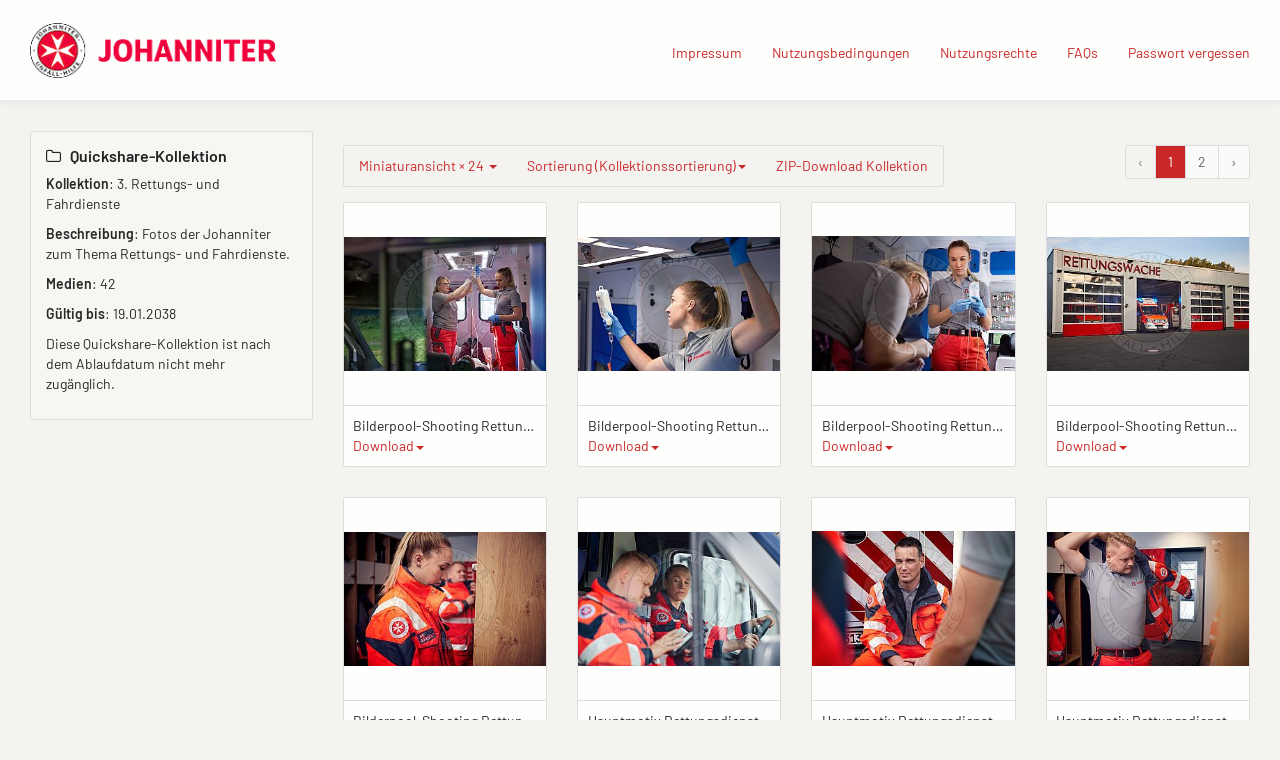

--- FILE ---
content_type: text/html; charset=UTF-8
request_url: https://mediendatenbank.johanniter.de/quickshare/collection/D10D-AA2C-E26C
body_size: 68623
content:
<!DOCTYPE html>
<html lang="de">
<head>
    <meta charset="utf-8">
    <meta http-equiv="X-UA-Compatible" content="IE=edge">
    <meta name="viewport" content="width=device-width, initial-scale=1">
    <meta name="description" content="Bilder, Videos, Audios und mehr aus der Welt der Johanniter."/>
    <meta name="keywords" content=""/>
    
    <meta name="csrf-token" content="MbhVd7LQMF0XTehJCfoQ6Ek0KXg0CJscfT0QvcZ0"/>

    <title>Johanniter-Mediendatenbank</title>

    <link rel="shortcut icon" type="image/x-icon" href="/ipl/img/favicon.ico">
    
<!-- Tell the browser to be responsive to screen width -->
    <meta content="width=device-width, initial-scale=1, maximum-scale=1, user-scalable=no" name="viewport">

    <!-- Bootstrap 3.3.6 -->
    <link rel="stylesheet" href="/ipl/css/ipl-fe-bootstrap.min.css">
    <!-- jQuery UI 1.12.1 -->
    <link rel="stylesheet" href="/ipl/plugins/jQueryUI/jquery-ui.min.css">
    <!-- Font Awesome 4.7.0 -->
    <link rel="stylesheet" href="/ipl/css/font-awesome.min.css">
    <!-- Ionicons 2.0.0 -->
    <link rel="stylesheet" href="/ipl/css/ionicons.min.css">
    <!-- iCheck colors -->
    <link rel="stylesheet" href="/ipl/plugins/icheck/all.css">
    <!-- Select2 -->
    <link rel="stylesheet" href="/ipl/plugins/select2/select2.min.css">
    <!-- Theme style -->
    <link rel="stylesheet" href="/ipl/css/AdminLTE.min.css">
    <link rel="stylesheet" href="/ipl/css/skins/skin-green.min.css">
    <!-- Flags CSS -->
    <link rel="stylesheet" href="/ipl/css/flag-icon.css">
    <!-- ImagePlant CSS -->
    <link rel="stylesheet" href="/ipl/css/bootstrap-datetimepicker.css">

    
        
    
    <link rel="stylesheet" href="/ipl/css/ipl-fe-custom.css">
    <link rel="stylesheet" href="/ipl/css/ipl-spacer.css">
    <style type="text/css">
        div.tooltip *{
            font-size: 0.85rem !important;
            word-break: break-word !important;
        }
    </style>
    

            <style>

        .content-wrapper{
            background-color: #f4f3f0;
        }
        .row.asset-filters .nav.navbar-nav a{
            color: #c92828;
        }

        h1,h2,h3,h4,h5,h6{
            color: #222222  !important;
        }

        header.main-header .nav > li > a{
            color: #c92828  !important;
        }

        .btn-group.ipl-media-overview-clipboard > a{
            color: #c92828  !important;
        }

        header.main-header .nav > li > a:hover, header.main-header .nav > li > a:active, header.main-header .nav > li > a:focus{
/*            background-color: #c92828  !important;*/
            background-color: transparent !important;
            color: #000000  !important;
        }
        #ipl-assets-links-pages li.active span{
            background-color: #c92828  !important;
            color: #ffffff  !important;
        }

        .dropdown-menu > li > a:hover {
            background-color: #c92828  !important;
            color: #ffffff  !important;
        }

        .row.asset-filters .nav.navbar-nav a.ipl-filter-active {
            color: #ffffff  !important;
        }
        .ipl-theme-background-color, .ipl-filter-active {
            background-color: #c92828  !important;
        }

        .ipl-theme-color, #ipl-page-content a, #single-asset-clipboard-button .ipl-green, .IPL-Clipboarder .ipl-asset-clip.ipl-green, .sidebar-category, .ipl-asset-variants {
            color: #c92828  !important;
        }

        #IPL-Sidebar .ipl-theme-color:hover,#IPL-Sidebar .ipl-theme-color:focus{
            color: #222222  !important;
        }

        .ipl-button, .ipl-button:focus {
            color: #c92828  !important;
            border-color: #c92828  !important;
        }

        .ipl-button:hover, .ipl-button:active {
            background-color: #c92828  !important;
            border-color: #c92828  !important;
            color: #ffffff !important;
        }

        .select2-container--default .select2-results__option[aria-selected=true] {
            background-color: #E87E04 !important;
            color: #ffffff;
        }

        .select2-container--default .select2-results__option--highlighted[aria-selected="false"] {
            background-color: #E87E04 !important;
            color: #ffffff;
        }

        .select2-container--default .select2-results__option--highlighted[aria-selected="false"]:hover {
            background-color: #E87E04 !important;
            color: white;
        }

        .ipl-asset-dl-dropdown{
            color: #c92828 !important;
        }
    </style>
        </head>
<body class="hold-transition skin-green layout-top-nav" style="height: auto;">
<script type="text/javascript">
    /* Recover sidebar state */
    (function () {
        if (Boolean(sessionStorage.getItem('sidebar-toggle-collapsed'))) {
            var body = document.getElementsByTagName('body')[0];
            body.className = body.className + ' sidebar-collapse';
        }
    })();
</script>
<header class="main-header">
    <div class="navbar navbar-fixed-top">
        <!-- First navbar -->
        <nav class="navbar navbar-default" id="navbar-top">
            <div class="container-fullwidth">
                <!-- Logo -->
                <div id="ipl-header-logo" class="navbar-header">
                    <button type="button" id="IPL-Top-Menu-Toggler" class="navbar-toggle" data-toggle="collapse"
                            data-target="#navbar-collapse">
                        <span class="icon-bar"></span>
                        <span class="icon-bar"></span>
                        <span class="icon-bar"></span>
                    </button>
                    <a href="/quickshare/collection/D10D-AA2C-E26C" class="navbar-brand custom"><img src="/assets/logos/2020_08_20__11_30_33_IPL_Logo.png" class="ipl-custom-logo"/></a>
                </div>
                <!-- Navbar Right Menu -->

                <div class="navbar-custom-menu" id="navbar-collapse">
                    <div class="ipl-service-navigation top">
                    <ul class="nav navbar-nav">
                        
                        
                                            </ul>
                    <ul class="nav navbar-nav">
                                                                                                                                                <li class=""><a
                                            href="https://mediendatenbank.johanniter.de/quickshare/D10D-AA2C-E26C/page/Impressum"> Impressum
                                            <span class="sr-only">(current)</span></a></li>
                                                                                                                                <li class=""><a
                                            href="https://mediendatenbank.johanniter.de/quickshare/D10D-AA2C-E26C/page/Nutzungsbedingungen"> Nutzungsbedingungen
                                            <span class="sr-only">(current)</span></a></li>
                                                                                                                                <li class=""><a
                                            href="https://mediendatenbank.johanniter.de/quickshare/D10D-AA2C-E26C/page/Nutzungsrechte"> Nutzungsrechte
                                            <span class="sr-only">(current)</span></a></li>
                                                                                                                                <li class=""><a
                                            href="https://mediendatenbank.johanniter.de/quickshare/D10D-AA2C-E26C/page/FAQs"> FAQs
                                            <span class="sr-only">(current)</span></a></li>
                                                                                                                                <li class=""><a
                                            href="https://mediendatenbank.johanniter.de/quickshare/D10D-AA2C-E26C/page/Passwort%20vergessen"> Passwort vergessen
                                            <span class="sr-only">(current)</span></a></li>
                                                                                                        </ul>
                    </div>
                </div>
                <!-- /.navbar-custom-menu -->
            </div>
        </nav>
        <!-- / First navbar -->
        <!-- Second navbar -->

        <!-- / Second navbar -->
    </div>
</header>
<div class="wrapper">
    <div class="content-wrapper">
        <div id="ipl-content" style="padding-top: 100px;">
            
            <div class="row">
                <div
                    class="col-md-6 col-sm-6 col-xs-6 visible-xs-* visible-sm-* visible-md-* ipl-sidebar-toggle-wrapper">
                    <button type="button" class="ipl-button-media-navigation ipl-sidebar-toggle navbar-toggle"
                            data-toggle="iploffcanvas">Mediennavigation</button>
                </div>
            </div>

            <div class="container-fluid">
                <div class="row frontend-content row-offcanvas row-offcanvas-left">
                    <div class="col-md-3 sidebar-offcanvas" id="IPL-Sidebar" role="navigation">
                        <div id="ipl-content-sidebar">
    <div>
                <h4><i class="fa fa-folder-o"></i> Quickshare-Kollektion</h4>
        <p><strong>Kollektion</strong>: 3. Rettungs- und Fahrdienste</p>
        <p><strong>Beschreibung</strong>: Fotos der Johanniter zum Thema Rettungs- und Fahrdienste.</p>
        <p><strong>Medien</strong>: 42</p>
        <p><strong>Gültig bis</strong>: 19.01.2038</p>
        <p>Diese Quickshare-Kollektion ist nach dem Ablaufdatum nicht mehr zugänglich.</p>
    </div>
</div>
                    </div>
                    <div class="col-md-9 ipl-content-md-9 mt-3">
                            <div id="ipl-assets-content">

        
            <div class="row asset-filters">
                <ul class="nav navbar-nav">
                    <li class="btn-group">
    <a href="#"
       class="dropdown-toggle "
       data-toggle="dropdown">Miniaturansicht &times; 24
        <span class="caret"></span></a>
    <ul class="dropdown-menu">
        <li><a href="#" class="switch-to" data="grid"><i class="fa fa-th-large"></i> Miniaturansicht</a></li>
        <li><a href="#" class="switch-to" data="list"><i class="fa fa-th-list"></i> Listenansicht</a></li>
        <li role="separator" class="divider"></li>
        <li><a href="#" class="aperpage" data="12"><i class="fa fa-th"></i> 12 Medien pro Seite</a></li>
        <li><a href="#" class="aperpage" data="24"><i class="fa fa-th"></i> 24 Medien pro Seite</a></li>
        <li><a href="#" class="aperpage" data="48"><i class="fa fa-th"></i> 48 Medien pro Seite</a></li>
        <li><a href="#" class="aperpage" data="72"><i class="fa fa-th"></i> 72 Medien pro Seite</a></li>
    </ul>
</li>
<li class="btn-group">
    <a href="#" class="dropdown-toggle "
       data-toggle="dropdown">Sortierung (Kollektionssortierung)<span class="caret"></span></a>
    <ul class="dropdown-menu">
        <li><a href="#" class="col-switch-vieworder" data="collectionsort" rel="asc"><i
                    class="fa fa-folder-o"></i> Kollektionssortierung</a></li>
        <li role="separator" class="divider"></li>
        <li><a href="#" class="col-switch-vieworder" data="id" rel="desc"><i
                    class="fa fa-sort-numeric-asc"></i> Neueste zuerst</a></li>
        <li><a href="#" class="col-switch-vieworder" data="id" rel="asc"><i
                    class="fa fa-sort-numeric-desc"></i> Älteste zuerst</a></li>
        <li role="separator" class="divider"></li>
                    <li><a href="#" class="col-switch-vieworder" data="caption_de" rel="asc"><i
                        class="fa fa-sort-alpha-asc"></i> Titel aufwärts</a></li>
            <li><a href="#" class="col-switch-vieworder" data="caption_de" rel="desc"><i
                        class="fa fa-sort-alpha-desc"></i> Titel abwärts</a></li>
            <li role="separator" class="divider"></li>
                            <li><a href="#" class="col-switch-vieworder" data="original_filename" rel="asc"><i
                        class="fa fa-sort-alpha-asc"></i> Dateiname aufwärts</a></li>
            <li><a href="#" class="col-switch-vieworder" data="original_filename" rel="desc"><i
                        class="fa fa-sort-alpha-desc"></i> Dateiname abwärts</a></li>
            <li role="separator" class="divider"></li>
                <li><a href="#" class="col-switch-vieworder" data="size" rel="asc"><i
                    class="fa fa-sort-amount-asc"></i> Dateigröße aufwärts</a></li>
        <li><a href="#" class="col-switch-vieworder" data="size" rel="desc""><i
                class="fa fa-sort-amount-desc"></i> Dateigröße abwärts</a></li>
    </ul>
</li>
    <li class="btn-group">
        <a href="#" class="ipl-zip-download" data-mode="qs-collection" data-id="D10D-AA2C-E26C">
            ZIP-Download Kollektion
        </a>
    </li>
                </ul>
                <div id="ipl-assets-links-pages"><nav>
        <ul class="pagination my-0">
            
                            <li class="page-item disabled" aria-disabled="true" aria-label="&amp;laquo; Zurück">
                    <span class="page-link" aria-hidden="true">&lsaquo;</span>
                </li>
            
            
                            
                
                
                                                                                        <li class="page-item active" aria-current="page"><span class="page-link">1</span></li>
                                                                                                <li class="page-item"><a class="page-link" href="https://mediendatenbank.johanniter.de/quickshare/collection/D10D-AA2C-E26C?page=2">2</a></li>
                                                                        
            
                            <li class="page-item">
                    <a class="page-link" href="https://mediendatenbank.johanniter.de/quickshare/collection/D10D-AA2C-E26C?page=2" rel="next" aria-label="Vor &amp;raquo;">&rsaquo;</a>
                </li>
                    </ul>
    </nav>
</div>
            </div>

                            <div id="ipl-media-overview" class="row ipl-media grid">
                    

                    <div class="col-xl-3 col-lg-3 col-md-4 col-sm-6 thumb ipl-asset-thumb-container "
     id="IPL-Asset-Container-4928">
    <div class="panel card ipl-single-asset-panel-card">
        <div class="asset-wrap-center">
            <a class="" href="https://mediendatenbank.johanniter.de/quickshare/media?page=1&amp;id=4928&amp;mediafilter=all&amp;container=collection&amp;cid=D10D-AA2C-E26C">
                <img class="img-responsive card-img-top" src="[data-uri]" alt=""
                     style="background-image: url(https://mediendatenbank.johanniter.de/ipl-media/images/thumbnail/ipl_220217fTGMG000000000004928.jpg?6973d64307ab12.12194595);">
            </a>
        </div>
        <div class="panel-footer card-body">
            <div class="ipl-assets-grid-title" data-toggle="tooltip" data-placement="top" title="Bilderpool-Shooting Rettungsdienst_Blomberg_@Upfront Photo &amp; Film GmbH_22.09.2021_2">
                Bilderpool-Shooting Rettungsdienst_Blomberg_@Upfront Photo &amp; Film GmbH_22.09.2021_2
            </div>
            <div class="ipl-assset-tools ipl-flex ipl-flex-align-center">
                <ul class="nav navbar-nav">
            <li class="btn-group">
            <a href="#" collection-id="D10D-AA2C-E26C" data-id="4928" class="dropdown-toggle ipl-asset-dl-dropdown dl-get ipl-theme-color"
               data-toggle="dropdown">Download<span class="caret"></span></a>
            <ul class="dropdown-menu" id="dm-4928" style="min-width: 40px;">
                <li style="padding: 0 15px;"><i class="fa fa-spinner fa-pulse"></i></li>
            </ul>
        </li>
    </ul>
            </div>
        </div>
    </div>
</div>

                    

                    <div class="col-xl-3 col-lg-3 col-md-4 col-sm-6 thumb ipl-asset-thumb-container "
     id="IPL-Asset-Container-4923">
    <div class="panel card ipl-single-asset-panel-card">
        <div class="asset-wrap-center">
            <a class="" href="https://mediendatenbank.johanniter.de/quickshare/media?page=2&amp;id=4923&amp;mediafilter=all&amp;container=collection&amp;cid=D10D-AA2C-E26C">
                <img class="img-responsive card-img-top" src="[data-uri]" alt=""
                     style="background-image: url(https://mediendatenbank.johanniter.de/ipl-media/images/thumbnail/66d30e5440335e28ebc8285f138158e64b2073c4.jpg?6973d64309eab2.68155127);">
            </a>
        </div>
        <div class="panel-footer card-body">
            <div class="ipl-assets-grid-title" data-toggle="tooltip" data-placement="top" title="Bilderpool-Shooting Rettungsdienst_Blomberg_@Upfront Photo &amp; Film GmbH_22.09.2021_38">
                Bilderpool-Shooting Rettungsdienst_Blomberg_@Upfront Photo &amp; Film GmbH_22.09.2021_38
            </div>
            <div class="ipl-assset-tools ipl-flex ipl-flex-align-center">
                <ul class="nav navbar-nav">
            <li class="btn-group">
            <a href="#" collection-id="D10D-AA2C-E26C" data-id="4923" class="dropdown-toggle ipl-asset-dl-dropdown dl-get ipl-theme-color"
               data-toggle="dropdown">Download<span class="caret"></span></a>
            <ul class="dropdown-menu" id="dm-4923" style="min-width: 40px;">
                <li style="padding: 0 15px;"><i class="fa fa-spinner fa-pulse"></i></li>
            </ul>
        </li>
    </ul>
            </div>
        </div>
    </div>
</div>

                    

                    <div class="col-xl-3 col-lg-3 col-md-4 col-sm-6 thumb ipl-asset-thumb-container "
     id="IPL-Asset-Container-4922">
    <div class="panel card ipl-single-asset-panel-card">
        <div class="asset-wrap-center">
            <a class="" href="https://mediendatenbank.johanniter.de/quickshare/media?page=3&amp;id=4922&amp;mediafilter=all&amp;container=collection&amp;cid=D10D-AA2C-E26C">
                <img class="img-responsive card-img-top" src="[data-uri]" alt=""
                     style="background-image: url(https://mediendatenbank.johanniter.de/ipl-media/images/thumbnail/ipl_220217JJRbu000000000004922.jpg?6973d6430b8c60.02489846);">
            </a>
        </div>
        <div class="panel-footer card-body">
            <div class="ipl-assets-grid-title" data-toggle="tooltip" data-placement="top" title="Bilderpool-Shooting Rettungsdienst_Blomberg_@Upfront Photo &amp; Film GmbH_22.09.2021_7">
                Bilderpool-Shooting Rettungsdienst_Blomberg_@Upfront Photo &amp; Film GmbH_22.09.2021_7
            </div>
            <div class="ipl-assset-tools ipl-flex ipl-flex-align-center">
                <ul class="nav navbar-nav">
            <li class="btn-group">
            <a href="#" collection-id="D10D-AA2C-E26C" data-id="4922" class="dropdown-toggle ipl-asset-dl-dropdown dl-get ipl-theme-color"
               data-toggle="dropdown">Download<span class="caret"></span></a>
            <ul class="dropdown-menu" id="dm-4922" style="min-width: 40px;">
                <li style="padding: 0 15px;"><i class="fa fa-spinner fa-pulse"></i></li>
            </ul>
        </li>
    </ul>
            </div>
        </div>
    </div>
</div>

                    

                    <div class="col-xl-3 col-lg-3 col-md-4 col-sm-6 thumb ipl-asset-thumb-container "
     id="IPL-Asset-Container-4919">
    <div class="panel card ipl-single-asset-panel-card">
        <div class="asset-wrap-center">
            <a class="" href="https://mediendatenbank.johanniter.de/quickshare/media?page=4&amp;id=4919&amp;mediafilter=all&amp;container=collection&amp;cid=D10D-AA2C-E26C">
                <img class="img-responsive card-img-top" src="[data-uri]" alt=""
                     style="background-image: url(https://mediendatenbank.johanniter.de/ipl-media/images/thumbnail/ipl_220217xyeYL000000000004919.jpg?6973d6430d2f94.20997144);">
            </a>
        </div>
        <div class="panel-footer card-body">
            <div class="ipl-assets-grid-title" data-toggle="tooltip" data-placement="top" title="Bilderpool-Shooting Rettungsdienst_Blomberg_@Upfront Photo &amp; Film GmbH_22.09.2021_9">
                Bilderpool-Shooting Rettungsdienst_Blomberg_@Upfront Photo &amp; Film GmbH_22.09.2021_9
            </div>
            <div class="ipl-assset-tools ipl-flex ipl-flex-align-center">
                <ul class="nav navbar-nav">
            <li class="btn-group">
            <a href="#" collection-id="D10D-AA2C-E26C" data-id="4919" class="dropdown-toggle ipl-asset-dl-dropdown dl-get ipl-theme-color"
               data-toggle="dropdown">Download<span class="caret"></span></a>
            <ul class="dropdown-menu" id="dm-4919" style="min-width: 40px;">
                <li style="padding: 0 15px;"><i class="fa fa-spinner fa-pulse"></i></li>
            </ul>
        </li>
    </ul>
            </div>
        </div>
    </div>
</div>

                    

                    <div class="col-xl-3 col-lg-3 col-md-4 col-sm-6 thumb ipl-asset-thumb-container "
     id="IPL-Asset-Container-4877">
    <div class="panel card ipl-single-asset-panel-card">
        <div class="asset-wrap-center">
            <a class="" href="https://mediendatenbank.johanniter.de/quickshare/media?page=5&amp;id=4877&amp;mediafilter=all&amp;container=collection&amp;cid=D10D-AA2C-E26C">
                <img class="img-responsive card-img-top" src="[data-uri]" alt=""
                     style="background-image: url(https://mediendatenbank.johanniter.de/ipl-media/images/thumbnail/e612cca063bb1a417e338391a0c57d591e184bdc.jpg?6973d6430ec4b5.03384719);">
            </a>
        </div>
        <div class="panel-footer card-body">
            <div class="ipl-assets-grid-title" data-toggle="tooltip" data-placement="top" title="Bilderpool-Shooting Rettungsdienst_Blomberg_@Upfront Photo &amp; Film GmbH_22.09.2021_24">
                Bilderpool-Shooting Rettungsdienst_Blomberg_@Upfront Photo &amp; Film GmbH_22.09.2021_24
            </div>
            <div class="ipl-assset-tools ipl-flex ipl-flex-align-center">
                <ul class="nav navbar-nav">
            <li class="btn-group">
            <a href="#" collection-id="D10D-AA2C-E26C" data-id="4877" class="dropdown-toggle ipl-asset-dl-dropdown dl-get ipl-theme-color"
               data-toggle="dropdown">Download<span class="caret"></span></a>
            <ul class="dropdown-menu" id="dm-4877" style="min-width: 40px;">
                <li style="padding: 0 15px;"><i class="fa fa-spinner fa-pulse"></i></li>
            </ul>
        </li>
    </ul>
            </div>
        </div>
    </div>
</div>

                    

                    <div class="col-xl-3 col-lg-3 col-md-4 col-sm-6 thumb ipl-asset-thumb-container "
     id="IPL-Asset-Container-4793">
    <div class="panel card ipl-single-asset-panel-card">
        <div class="asset-wrap-center">
            <a class="" href="https://mediendatenbank.johanniter.de/quickshare/media?page=6&amp;id=4793&amp;mediafilter=all&amp;container=collection&amp;cid=D10D-AA2C-E26C">
                <img class="img-responsive card-img-top" src="[data-uri]" alt=""
                     style="background-image: url(https://mediendatenbank.johanniter.de/ipl-media/images/thumbnail/ipl_220214Rdrbj000000000004793.jpg?6973d643108da9.61369419);">
            </a>
        </div>
        <div class="panel-footer card-body">
            <div class="ipl-assets-grid-title" data-toggle="tooltip" data-placement="top" title="Hauptmotiv Rettungsdienst_Blomberg_@Upfront Photo &amp; Film GmbH_22.09.2021_4">
                Hauptmotiv Rettungsdienst_Blomberg_@Upfront Photo &amp; Film GmbH_22.09.2021_4
            </div>
            <div class="ipl-assset-tools ipl-flex ipl-flex-align-center">
                <ul class="nav navbar-nav">
            <li class="btn-group">
            <a href="#" collection-id="D10D-AA2C-E26C" data-id="4793" class="dropdown-toggle ipl-asset-dl-dropdown dl-get ipl-theme-color"
               data-toggle="dropdown">Download<span class="caret"></span></a>
            <ul class="dropdown-menu" id="dm-4793" style="min-width: 40px;">
                <li style="padding: 0 15px;"><i class="fa fa-spinner fa-pulse"></i></li>
            </ul>
        </li>
    </ul>
            </div>
        </div>
    </div>
</div>

                    

                    <div class="col-xl-3 col-lg-3 col-md-4 col-sm-6 thumb ipl-asset-thumb-container "
     id="IPL-Asset-Container-4789">
    <div class="panel card ipl-single-asset-panel-card">
        <div class="asset-wrap-center">
            <a class="" href="https://mediendatenbank.johanniter.de/quickshare/media?page=7&amp;id=4789&amp;mediafilter=all&amp;container=collection&amp;cid=D10D-AA2C-E26C">
                <img class="img-responsive card-img-top" src="[data-uri]" alt=""
                     style="background-image: url(https://mediendatenbank.johanniter.de/ipl-media/images/thumbnail/ipl_220214gGKtb000000000004789.jpg?6973d643122d38.52751150);">
            </a>
        </div>
        <div class="panel-footer card-body">
            <div class="ipl-assets-grid-title" data-toggle="tooltip" data-placement="top" title="Hauptmotiv Rettungsdienst_Blomberg_@Upfront Photo &amp; Film GmbH_22.09.2021_1">
                Hauptmotiv Rettungsdienst_Blomberg_@Upfront Photo &amp; Film GmbH_22.09.2021_1
            </div>
            <div class="ipl-assset-tools ipl-flex ipl-flex-align-center">
                <ul class="nav navbar-nav">
            <li class="btn-group">
            <a href="#" collection-id="D10D-AA2C-E26C" data-id="4789" class="dropdown-toggle ipl-asset-dl-dropdown dl-get ipl-theme-color"
               data-toggle="dropdown">Download<span class="caret"></span></a>
            <ul class="dropdown-menu" id="dm-4789" style="min-width: 40px;">
                <li style="padding: 0 15px;"><i class="fa fa-spinner fa-pulse"></i></li>
            </ul>
        </li>
    </ul>
            </div>
        </div>
    </div>
</div>

                    

                    <div class="col-xl-3 col-lg-3 col-md-4 col-sm-6 thumb ipl-asset-thumb-container "
     id="IPL-Asset-Container-4786">
    <div class="panel card ipl-single-asset-panel-card">
        <div class="asset-wrap-center">
            <a class="" href="https://mediendatenbank.johanniter.de/quickshare/media?page=8&amp;id=4786&amp;mediafilter=all&amp;container=collection&amp;cid=D10D-AA2C-E26C">
                <img class="img-responsive card-img-top" src="[data-uri]" alt=""
                     style="background-image: url(https://mediendatenbank.johanniter.de/ipl-media/images/thumbnail/ipl_220214ivjdg000000000004786.jpg?6973d643140686.81390699);">
            </a>
        </div>
        <div class="panel-footer card-body">
            <div class="ipl-assets-grid-title" data-toggle="tooltip" data-placement="top" title="Hauptmotiv Rettungsdienst_Blomberg_@Upfront Photo &amp; Film GmbH_22.09.2021_2">
                Hauptmotiv Rettungsdienst_Blomberg_@Upfront Photo &amp; Film GmbH_22.09.2021_2
            </div>
            <div class="ipl-assset-tools ipl-flex ipl-flex-align-center">
                <ul class="nav navbar-nav">
            <li class="btn-group">
            <a href="#" collection-id="D10D-AA2C-E26C" data-id="4786" class="dropdown-toggle ipl-asset-dl-dropdown dl-get ipl-theme-color"
               data-toggle="dropdown">Download<span class="caret"></span></a>
            <ul class="dropdown-menu" id="dm-4786" style="min-width: 40px;">
                <li style="padding: 0 15px;"><i class="fa fa-spinner fa-pulse"></i></li>
            </ul>
        </li>
    </ul>
            </div>
        </div>
    </div>
</div>

                    

                    <div class="col-xl-3 col-lg-3 col-md-4 col-sm-6 thumb ipl-asset-thumb-container "
     id="IPL-Asset-Container-4782">
    <div class="panel card ipl-single-asset-panel-card">
        <div class="asset-wrap-center">
            <a class="" href="https://mediendatenbank.johanniter.de/quickshare/media?page=9&amp;id=4782&amp;mediafilter=all&amp;container=collection&amp;cid=D10D-AA2C-E26C">
                <img class="img-responsive card-img-top" src="[data-uri]" alt=""
                     style="background-image: url(https://mediendatenbank.johanniter.de/ipl-media/images/thumbnail/ipl_220214PlBLC000000000004782.jpg?6973d64315a567.27971386);">
            </a>
        </div>
        <div class="panel-footer card-body">
            <div class="ipl-assets-grid-title" data-toggle="tooltip" data-placement="top" title="Hauptmotiv Rettungsdienst_Blomberg_@Upfront Photo &amp; Film GmbH_22.09.2021_3">
                Hauptmotiv Rettungsdienst_Blomberg_@Upfront Photo &amp; Film GmbH_22.09.2021_3
            </div>
            <div class="ipl-assset-tools ipl-flex ipl-flex-align-center">
                <ul class="nav navbar-nav">
            <li class="btn-group">
            <a href="#" collection-id="D10D-AA2C-E26C" data-id="4782" class="dropdown-toggle ipl-asset-dl-dropdown dl-get ipl-theme-color"
               data-toggle="dropdown">Download<span class="caret"></span></a>
            <ul class="dropdown-menu" id="dm-4782" style="min-width: 40px;">
                <li style="padding: 0 15px;"><i class="fa fa-spinner fa-pulse"></i></li>
            </ul>
        </li>
    </ul>
            </div>
        </div>
    </div>
</div>

                    

                    <div class="col-xl-3 col-lg-3 col-md-4 col-sm-6 thumb ipl-asset-thumb-container "
     id="IPL-Asset-Container-3347">
    <div class="panel card ipl-single-asset-panel-card">
        <div class="asset-wrap-center">
            <a class="" href="https://mediendatenbank.johanniter.de/quickshare/media?page=10&amp;id=3347&amp;mediafilter=all&amp;container=collection&amp;cid=D10D-AA2C-E26C">
                <img class="img-responsive card-img-top" src="[data-uri]" alt=""
                     style="background-image: url(https://mediendatenbank.johanniter.de/ipl-media/images/thumbnail/ipl_201222zUqZP000000000003347.jpg?6973d643173069.40383035);">
            </a>
        </div>
        <div class="panel-footer card-body">
            <div class="ipl-assets-grid-title" data-toggle="tooltip" data-placement="top" title="Rettungsdienst in der Corona-Pandemie">
                Rettungsdienst in der Corona-Pandemie
            </div>
            <div class="ipl-assset-tools ipl-flex ipl-flex-align-center">
                <ul class="nav navbar-nav">
            <li class="btn-group">
            <a href="#" collection-id="D10D-AA2C-E26C" data-id="3347" class="dropdown-toggle ipl-asset-dl-dropdown dl-get ipl-theme-color"
               data-toggle="dropdown">Download<span class="caret"></span></a>
            <ul class="dropdown-menu" id="dm-3347" style="min-width: 40px;">
                <li style="padding: 0 15px;"><i class="fa fa-spinner fa-pulse"></i></li>
            </ul>
        </li>
    </ul>
            </div>
        </div>
    </div>
</div>

                    

                    <div class="col-xl-3 col-lg-3 col-md-4 col-sm-6 thumb ipl-asset-thumb-container "
     id="IPL-Asset-Container-3346">
    <div class="panel card ipl-single-asset-panel-card">
        <div class="asset-wrap-center">
            <a class="" href="https://mediendatenbank.johanniter.de/quickshare/media?page=11&amp;id=3346&amp;mediafilter=all&amp;container=collection&amp;cid=D10D-AA2C-E26C">
                <img class="img-responsive card-img-top" src="[data-uri]" alt=""
                     style="background-image: url(https://mediendatenbank.johanniter.de/ipl-media/images/thumbnail/ipl_201222gsMDL000000000003346.jpg?6973d64318a388.59244554);">
            </a>
        </div>
        <div class="panel-footer card-body">
            <div class="ipl-assets-grid-title" data-toggle="tooltip" data-placement="top" title="Rettungsdienst in der Corona-Pandemie">
                Rettungsdienst in der Corona-Pandemie
            </div>
            <div class="ipl-assset-tools ipl-flex ipl-flex-align-center">
                <ul class="nav navbar-nav">
            <li class="btn-group">
            <a href="#" collection-id="D10D-AA2C-E26C" data-id="3346" class="dropdown-toggle ipl-asset-dl-dropdown dl-get ipl-theme-color"
               data-toggle="dropdown">Download<span class="caret"></span></a>
            <ul class="dropdown-menu" id="dm-3346" style="min-width: 40px;">
                <li style="padding: 0 15px;"><i class="fa fa-spinner fa-pulse"></i></li>
            </ul>
        </li>
    </ul>
            </div>
        </div>
    </div>
</div>

                    

                    <div class="col-xl-3 col-lg-3 col-md-4 col-sm-6 thumb ipl-asset-thumb-container "
     id="IPL-Asset-Container-3345">
    <div class="panel card ipl-single-asset-panel-card">
        <div class="asset-wrap-center">
            <a class="" href="https://mediendatenbank.johanniter.de/quickshare/media?page=12&amp;id=3345&amp;mediafilter=all&amp;container=collection&amp;cid=D10D-AA2C-E26C">
                <img class="img-responsive card-img-top" src="[data-uri]" alt=""
                     style="background-image: url(https://mediendatenbank.johanniter.de/ipl-media/images/thumbnail/ipl_201222GKKBQ000000000003345.jpg?6973d64319f944.79450211);">
            </a>
        </div>
        <div class="panel-footer card-body">
            <div class="ipl-assets-grid-title" data-toggle="tooltip" data-placement="top" title="Rettungsdienst in der Corona-Pandemie">
                Rettungsdienst in der Corona-Pandemie
            </div>
            <div class="ipl-assset-tools ipl-flex ipl-flex-align-center">
                <ul class="nav navbar-nav">
            <li class="btn-group">
            <a href="#" collection-id="D10D-AA2C-E26C" data-id="3345" class="dropdown-toggle ipl-asset-dl-dropdown dl-get ipl-theme-color"
               data-toggle="dropdown">Download<span class="caret"></span></a>
            <ul class="dropdown-menu" id="dm-3345" style="min-width: 40px;">
                <li style="padding: 0 15px;"><i class="fa fa-spinner fa-pulse"></i></li>
            </ul>
        </li>
    </ul>
            </div>
        </div>
    </div>
</div>

                    

                    <div class="col-xl-3 col-lg-3 col-md-4 col-sm-6 thumb ipl-asset-thumb-container "
     id="IPL-Asset-Container-3344">
    <div class="panel card ipl-single-asset-panel-card">
        <div class="asset-wrap-center">
            <a class="" href="https://mediendatenbank.johanniter.de/quickshare/media?page=13&amp;id=3344&amp;mediafilter=all&amp;container=collection&amp;cid=D10D-AA2C-E26C">
                <img class="img-responsive card-img-top" src="[data-uri]" alt=""
                     style="background-image: url(https://mediendatenbank.johanniter.de/ipl-media/images/thumbnail/ipl_201222JYDbt000000000003344.jpg?6973d6431b52d5.12409471);">
            </a>
        </div>
        <div class="panel-footer card-body">
            <div class="ipl-assets-grid-title" data-toggle="tooltip" data-placement="top" title="Rettungsdienst in der Corona-Pandemie">
                Rettungsdienst in der Corona-Pandemie
            </div>
            <div class="ipl-assset-tools ipl-flex ipl-flex-align-center">
                <ul class="nav navbar-nav">
            <li class="btn-group">
            <a href="#" collection-id="D10D-AA2C-E26C" data-id="3344" class="dropdown-toggle ipl-asset-dl-dropdown dl-get ipl-theme-color"
               data-toggle="dropdown">Download<span class="caret"></span></a>
            <ul class="dropdown-menu" id="dm-3344" style="min-width: 40px;">
                <li style="padding: 0 15px;"><i class="fa fa-spinner fa-pulse"></i></li>
            </ul>
        </li>
    </ul>
            </div>
        </div>
    </div>
</div>

                    

                    <div class="col-xl-3 col-lg-3 col-md-4 col-sm-6 thumb ipl-asset-thumb-container "
     id="IPL-Asset-Container-3343">
    <div class="panel card ipl-single-asset-panel-card">
        <div class="asset-wrap-center">
            <a class="" href="https://mediendatenbank.johanniter.de/quickshare/media?page=14&amp;id=3343&amp;mediafilter=all&amp;container=collection&amp;cid=D10D-AA2C-E26C">
                <img class="img-responsive card-img-top" src="[data-uri]" alt=""
                     style="background-image: url(https://mediendatenbank.johanniter.de/ipl-media/images/thumbnail/ipl_201222PxUGD000000000003343.jpg?6973d6431ca139.20517890);">
            </a>
        </div>
        <div class="panel-footer card-body">
            <div class="ipl-assets-grid-title" data-toggle="tooltip" data-placement="top" title="Rettungsdienst in der Corona-Pandemie">
                Rettungsdienst in der Corona-Pandemie
            </div>
            <div class="ipl-assset-tools ipl-flex ipl-flex-align-center">
                <ul class="nav navbar-nav">
            <li class="btn-group">
            <a href="#" collection-id="D10D-AA2C-E26C" data-id="3343" class="dropdown-toggle ipl-asset-dl-dropdown dl-get ipl-theme-color"
               data-toggle="dropdown">Download<span class="caret"></span></a>
            <ul class="dropdown-menu" id="dm-3343" style="min-width: 40px;">
                <li style="padding: 0 15px;"><i class="fa fa-spinner fa-pulse"></i></li>
            </ul>
        </li>
    </ul>
            </div>
        </div>
    </div>
</div>

                    

                    <div class="col-xl-3 col-lg-3 col-md-4 col-sm-6 thumb ipl-asset-thumb-container "
     id="IPL-Asset-Container-3342">
    <div class="panel card ipl-single-asset-panel-card">
        <div class="asset-wrap-center">
            <a class="" href="https://mediendatenbank.johanniter.de/quickshare/media?page=15&amp;id=3342&amp;mediafilter=all&amp;container=collection&amp;cid=D10D-AA2C-E26C">
                <img class="img-responsive card-img-top" src="[data-uri]" alt=""
                     style="background-image: url(https://mediendatenbank.johanniter.de/ipl-media/images/thumbnail/ipl_201222LlBNo000000000003342.jpg?6973d6431df1d4.04852264);">
            </a>
        </div>
        <div class="panel-footer card-body">
            <div class="ipl-assets-grid-title" data-toggle="tooltip" data-placement="top" title="Rettungsdienst in der Corona-Pandemie">
                Rettungsdienst in der Corona-Pandemie
            </div>
            <div class="ipl-assset-tools ipl-flex ipl-flex-align-center">
                <ul class="nav navbar-nav">
            <li class="btn-group">
            <a href="#" collection-id="D10D-AA2C-E26C" data-id="3342" class="dropdown-toggle ipl-asset-dl-dropdown dl-get ipl-theme-color"
               data-toggle="dropdown">Download<span class="caret"></span></a>
            <ul class="dropdown-menu" id="dm-3342" style="min-width: 40px;">
                <li style="padding: 0 15px;"><i class="fa fa-spinner fa-pulse"></i></li>
            </ul>
        </li>
    </ul>
            </div>
        </div>
    </div>
</div>

                    

                    <div class="col-xl-3 col-lg-3 col-md-4 col-sm-6 thumb ipl-asset-thumb-container "
     id="IPL-Asset-Container-3341">
    <div class="panel card ipl-single-asset-panel-card">
        <div class="asset-wrap-center">
            <a class="" href="https://mediendatenbank.johanniter.de/quickshare/media?page=16&amp;id=3341&amp;mediafilter=all&amp;container=collection&amp;cid=D10D-AA2C-E26C">
                <img class="img-responsive card-img-top" src="[data-uri]" alt=""
                     style="background-image: url(https://mediendatenbank.johanniter.de/ipl-media/images/thumbnail/ipl_201222oQNby000000000003341.jpg?6973d6431f4f47.38334501);">
            </a>
        </div>
        <div class="panel-footer card-body">
            <div class="ipl-assets-grid-title" data-toggle="tooltip" data-placement="top" title="Rettungsdienst in der Corona-Pandemie">
                Rettungsdienst in der Corona-Pandemie
            </div>
            <div class="ipl-assset-tools ipl-flex ipl-flex-align-center">
                <ul class="nav navbar-nav">
            <li class="btn-group">
            <a href="#" collection-id="D10D-AA2C-E26C" data-id="3341" class="dropdown-toggle ipl-asset-dl-dropdown dl-get ipl-theme-color"
               data-toggle="dropdown">Download<span class="caret"></span></a>
            <ul class="dropdown-menu" id="dm-3341" style="min-width: 40px;">
                <li style="padding: 0 15px;"><i class="fa fa-spinner fa-pulse"></i></li>
            </ul>
        </li>
    </ul>
            </div>
        </div>
    </div>
</div>

                    

                    <div class="col-xl-3 col-lg-3 col-md-4 col-sm-6 thumb ipl-asset-thumb-container "
     id="IPL-Asset-Container-3340">
    <div class="panel card ipl-single-asset-panel-card">
        <div class="asset-wrap-center">
            <a class="" href="https://mediendatenbank.johanniter.de/quickshare/media?page=17&amp;id=3340&amp;mediafilter=all&amp;container=collection&amp;cid=D10D-AA2C-E26C">
                <img class="img-responsive card-img-top" src="[data-uri]" alt=""
                     style="background-image: url(https://mediendatenbank.johanniter.de/ipl-media/images/thumbnail/ipl_201222cGRWu000000000003340.jpg?6973d64320a643.03977446);">
            </a>
        </div>
        <div class="panel-footer card-body">
            <div class="ipl-assets-grid-title" data-toggle="tooltip" data-placement="top" title="Rettungsdienst in der Corona-Pandemie">
                Rettungsdienst in der Corona-Pandemie
            </div>
            <div class="ipl-assset-tools ipl-flex ipl-flex-align-center">
                <ul class="nav navbar-nav">
            <li class="btn-group">
            <a href="#" collection-id="D10D-AA2C-E26C" data-id="3340" class="dropdown-toggle ipl-asset-dl-dropdown dl-get ipl-theme-color"
               data-toggle="dropdown">Download<span class="caret"></span></a>
            <ul class="dropdown-menu" id="dm-3340" style="min-width: 40px;">
                <li style="padding: 0 15px;"><i class="fa fa-spinner fa-pulse"></i></li>
            </ul>
        </li>
    </ul>
            </div>
        </div>
    </div>
</div>

                    

                    <div class="col-xl-3 col-lg-3 col-md-4 col-sm-6 thumb ipl-asset-thumb-container "
     id="IPL-Asset-Container-3339">
    <div class="panel card ipl-single-asset-panel-card">
        <div class="asset-wrap-center">
            <a class="" href="https://mediendatenbank.johanniter.de/quickshare/media?page=18&amp;id=3339&amp;mediafilter=all&amp;container=collection&amp;cid=D10D-AA2C-E26C">
                <img class="img-responsive card-img-top" src="[data-uri]" alt=""
                     style="background-image: url(https://mediendatenbank.johanniter.de/ipl-media/images/thumbnail/ipl_201222kSdfN000000000003339.jpg?6973d6432220f6.56737655);">
            </a>
        </div>
        <div class="panel-footer card-body">
            <div class="ipl-assets-grid-title" data-toggle="tooltip" data-placement="top" title="Rettungsdienst in der Corona-Pandemie">
                Rettungsdienst in der Corona-Pandemie
            </div>
            <div class="ipl-assset-tools ipl-flex ipl-flex-align-center">
                <ul class="nav navbar-nav">
            <li class="btn-group">
            <a href="#" collection-id="D10D-AA2C-E26C" data-id="3339" class="dropdown-toggle ipl-asset-dl-dropdown dl-get ipl-theme-color"
               data-toggle="dropdown">Download<span class="caret"></span></a>
            <ul class="dropdown-menu" id="dm-3339" style="min-width: 40px;">
                <li style="padding: 0 15px;"><i class="fa fa-spinner fa-pulse"></i></li>
            </ul>
        </li>
    </ul>
            </div>
        </div>
    </div>
</div>

                    

                    <div class="col-xl-3 col-lg-3 col-md-4 col-sm-6 thumb ipl-asset-thumb-container "
     id="IPL-Asset-Container-3338">
    <div class="panel card ipl-single-asset-panel-card">
        <div class="asset-wrap-center">
            <a class="" href="https://mediendatenbank.johanniter.de/quickshare/media?page=19&amp;id=3338&amp;mediafilter=all&amp;container=collection&amp;cid=D10D-AA2C-E26C">
                <img class="img-responsive card-img-top" src="[data-uri]" alt=""
                     style="background-image: url(https://mediendatenbank.johanniter.de/ipl-media/images/thumbnail/ipl_201222AEzHO000000000003338.jpg?6973d643237ab0.59159289);">
            </a>
        </div>
        <div class="panel-footer card-body">
            <div class="ipl-assets-grid-title" data-toggle="tooltip" data-placement="top" title="Rettungsdienst in der Corona-Pandemie">
                Rettungsdienst in der Corona-Pandemie
            </div>
            <div class="ipl-assset-tools ipl-flex ipl-flex-align-center">
                <ul class="nav navbar-nav">
            <li class="btn-group">
            <a href="#" collection-id="D10D-AA2C-E26C" data-id="3338" class="dropdown-toggle ipl-asset-dl-dropdown dl-get ipl-theme-color"
               data-toggle="dropdown">Download<span class="caret"></span></a>
            <ul class="dropdown-menu" id="dm-3338" style="min-width: 40px;">
                <li style="padding: 0 15px;"><i class="fa fa-spinner fa-pulse"></i></li>
            </ul>
        </li>
    </ul>
            </div>
        </div>
    </div>
</div>

                    

                    <div class="col-xl-3 col-lg-3 col-md-4 col-sm-6 thumb ipl-asset-thumb-container "
     id="IPL-Asset-Container-3337">
    <div class="panel card ipl-single-asset-panel-card">
        <div class="asset-wrap-center">
            <a class="" href="https://mediendatenbank.johanniter.de/quickshare/media?page=20&amp;id=3337&amp;mediafilter=all&amp;container=collection&amp;cid=D10D-AA2C-E26C">
                <img class="img-responsive card-img-top" src="[data-uri]" alt=""
                     style="background-image: url(https://mediendatenbank.johanniter.de/ipl-media/images/thumbnail/ipl_201222rHwMn000000000003337.jpg?6973d64324c636.94085970);">
            </a>
        </div>
        <div class="panel-footer card-body">
            <div class="ipl-assets-grid-title" data-toggle="tooltip" data-placement="top" title="Rettungsdienst in der Corona-Pandemie">
                Rettungsdienst in der Corona-Pandemie
            </div>
            <div class="ipl-assset-tools ipl-flex ipl-flex-align-center">
                <ul class="nav navbar-nav">
            <li class="btn-group">
            <a href="#" collection-id="D10D-AA2C-E26C" data-id="3337" class="dropdown-toggle ipl-asset-dl-dropdown dl-get ipl-theme-color"
               data-toggle="dropdown">Download<span class="caret"></span></a>
            <ul class="dropdown-menu" id="dm-3337" style="min-width: 40px;">
                <li style="padding: 0 15px;"><i class="fa fa-spinner fa-pulse"></i></li>
            </ul>
        </li>
    </ul>
            </div>
        </div>
    </div>
</div>

                    

                    <div class="col-xl-3 col-lg-3 col-md-4 col-sm-6 thumb ipl-asset-thumb-container "
     id="IPL-Asset-Container-3336">
    <div class="panel card ipl-single-asset-panel-card">
        <div class="asset-wrap-center">
            <a class="" href="https://mediendatenbank.johanniter.de/quickshare/media?page=21&amp;id=3336&amp;mediafilter=all&amp;container=collection&amp;cid=D10D-AA2C-E26C">
                <img class="img-responsive card-img-top" src="[data-uri]" alt=""
                     style="background-image: url(https://mediendatenbank.johanniter.de/ipl-media/images/thumbnail/ipl_201222mCfws000000000003336.jpg?6973d643261542.18488620);">
            </a>
        </div>
        <div class="panel-footer card-body">
            <div class="ipl-assets-grid-title" data-toggle="tooltip" data-placement="top" title="Rettungsdienst in der Corona-Pandemie">
                Rettungsdienst in der Corona-Pandemie
            </div>
            <div class="ipl-assset-tools ipl-flex ipl-flex-align-center">
                <ul class="nav navbar-nav">
            <li class="btn-group">
            <a href="#" collection-id="D10D-AA2C-E26C" data-id="3336" class="dropdown-toggle ipl-asset-dl-dropdown dl-get ipl-theme-color"
               data-toggle="dropdown">Download<span class="caret"></span></a>
            <ul class="dropdown-menu" id="dm-3336" style="min-width: 40px;">
                <li style="padding: 0 15px;"><i class="fa fa-spinner fa-pulse"></i></li>
            </ul>
        </li>
    </ul>
            </div>
        </div>
    </div>
</div>

                    

                    <div class="col-xl-3 col-lg-3 col-md-4 col-sm-6 thumb ipl-asset-thumb-container "
     id="IPL-Asset-Container-3335">
    <div class="panel card ipl-single-asset-panel-card">
        <div class="asset-wrap-center">
            <a class="" href="https://mediendatenbank.johanniter.de/quickshare/media?page=22&amp;id=3335&amp;mediafilter=all&amp;container=collection&amp;cid=D10D-AA2C-E26C">
                <img class="img-responsive card-img-top" src="[data-uri]" alt=""
                     style="background-image: url(https://mediendatenbank.johanniter.de/ipl-media/images/thumbnail/ipl_201222INCNt000000000003335.jpg?6973d643276cd1.59893706);">
            </a>
        </div>
        <div class="panel-footer card-body">
            <div class="ipl-assets-grid-title" data-toggle="tooltip" data-placement="top" title="Rettungsdienst in der Corona-Pandemie">
                Rettungsdienst in der Corona-Pandemie
            </div>
            <div class="ipl-assset-tools ipl-flex ipl-flex-align-center">
                <ul class="nav navbar-nav">
            <li class="btn-group">
            <a href="#" collection-id="D10D-AA2C-E26C" data-id="3335" class="dropdown-toggle ipl-asset-dl-dropdown dl-get ipl-theme-color"
               data-toggle="dropdown">Download<span class="caret"></span></a>
            <ul class="dropdown-menu" id="dm-3335" style="min-width: 40px;">
                <li style="padding: 0 15px;"><i class="fa fa-spinner fa-pulse"></i></li>
            </ul>
        </li>
    </ul>
            </div>
        </div>
    </div>
</div>

                    

                    <div class="col-xl-3 col-lg-3 col-md-4 col-sm-6 thumb ipl-asset-thumb-container "
     id="IPL-Asset-Container-3334">
    <div class="panel card ipl-single-asset-panel-card">
        <div class="asset-wrap-center">
            <a class="" href="https://mediendatenbank.johanniter.de/quickshare/media?page=23&amp;id=3334&amp;mediafilter=all&amp;container=collection&amp;cid=D10D-AA2C-E26C">
                <img class="img-responsive card-img-top" src="[data-uri]" alt=""
                     style="background-image: url(https://mediendatenbank.johanniter.de/ipl-media/images/thumbnail/ipl_201222eccjV000000000003334.jpg?6973d64328b985.33716792);">
            </a>
        </div>
        <div class="panel-footer card-body">
            <div class="ipl-assets-grid-title" data-toggle="tooltip" data-placement="top" title="Rettungsdienst in der Corona-Pandemie">
                Rettungsdienst in der Corona-Pandemie
            </div>
            <div class="ipl-assset-tools ipl-flex ipl-flex-align-center">
                <ul class="nav navbar-nav">
            <li class="btn-group">
            <a href="#" collection-id="D10D-AA2C-E26C" data-id="3334" class="dropdown-toggle ipl-asset-dl-dropdown dl-get ipl-theme-color"
               data-toggle="dropdown">Download<span class="caret"></span></a>
            <ul class="dropdown-menu" id="dm-3334" style="min-width: 40px;">
                <li style="padding: 0 15px;"><i class="fa fa-spinner fa-pulse"></i></li>
            </ul>
        </li>
    </ul>
            </div>
        </div>
    </div>
</div>

                    

                    <div class="col-xl-3 col-lg-3 col-md-4 col-sm-6 thumb ipl-asset-thumb-container "
     id="IPL-Asset-Container-3333">
    <div class="panel card ipl-single-asset-panel-card">
        <div class="asset-wrap-center">
            <a class="" href="https://mediendatenbank.johanniter.de/quickshare/media?page=24&amp;id=3333&amp;mediafilter=all&amp;container=collection&amp;cid=D10D-AA2C-E26C">
                <img class="img-responsive card-img-top" src="[data-uri]" alt=""
                     style="background-image: url(https://mediendatenbank.johanniter.de/ipl-media/images/thumbnail/ipl_201222NNiMG000000000003333.jpg?6973d6432a0407.22728349);">
            </a>
        </div>
        <div class="panel-footer card-body">
            <div class="ipl-assets-grid-title" data-toggle="tooltip" data-placement="top" title="Rettungsdienst in der Corona-Pandemie">
                Rettungsdienst in der Corona-Pandemie
            </div>
            <div class="ipl-assset-tools ipl-flex ipl-flex-align-center">
                <ul class="nav navbar-nav">
            <li class="btn-group">
            <a href="#" collection-id="D10D-AA2C-E26C" data-id="3333" class="dropdown-toggle ipl-asset-dl-dropdown dl-get ipl-theme-color"
               data-toggle="dropdown">Download<span class="caret"></span></a>
            <ul class="dropdown-menu" id="dm-3333" style="min-width: 40px;">
                <li style="padding: 0 15px;"><i class="fa fa-spinner fa-pulse"></i></li>
            </ul>
        </li>
    </ul>
            </div>
        </div>
    </div>
</div>

                                    </div>
                                    <div class="row asset-filters ipl-assets-links-pages-bottom">
                        <div id="ipl-assets-links-pages"><nav>
        <ul class="pagination my-0">
            
                            <li class="page-item disabled" aria-disabled="true" aria-label="&amp;laquo; Zurück">
                    <span class="page-link" aria-hidden="true">&lsaquo;</span>
                </li>
            
            
                            
                
                
                                                                                        <li class="page-item active" aria-current="page"><span class="page-link">1</span></li>
                                                                                                <li class="page-item"><a class="page-link" href="https://mediendatenbank.johanniter.de/quickshare/collection/D10D-AA2C-E26C?page=2">2</a></li>
                                                                        
            
                            <li class="page-item">
                    <a class="page-link" href="https://mediendatenbank.johanniter.de/quickshare/collection/D10D-AA2C-E26C?page=2" rel="next" aria-label="Vor &amp;raquo;">&rsaquo;</a>
                </li>
                    </ul>
    </nav>
</div>
                    </div>
                            
            </div>
                    </div>
                </div>
            </div>
        </div>
    </div>
    <footer class="main-footer">
        <div class="ipl-footer">
        <!-- To the right -->
        <div class="pull-right">
            <strong>Erstellt mit <a class="ipl-theme-color" href="https://www.bilddatenbanksoftware.de"
                                             target="_blank"
                                             title="Profitieren Sie von unserer langjährige Erfahrung bei ImagePlant Ihrer Bilddatenbank Software, Bildverwaltung Software, Medienverwaltung Software.">ImagePlant</a></strong>
        </div>

        <!-- Default to the left -->
        <strong>Copyright &copy; 2026 <a class="ipl-theme-color"
                                                    href="https://mediendatenbank.johanniter.de" target="_blank"
                                                    title="Zur Webseite">Johanniter-Unfall-Hilfe e.V.</a>.&nbsp</strong> Alle Rechte vorbehalten
        .
    </div>
</footer>

    
                    
        
    <div class="modal fade asset-modal" id="IPL-Modal"></div>
</div>


<!-- REQUIRED JS SCRIPTS -->

<!-- jQuery 3.7.1 -->
<script src="/ipl/plugins/jQuery/jquery-3.7.1.min.js"></script>
<!-- jQuery UI 1.13.2 -->
<script src="/ipl/plugins/jQueryUI/jquery-ui.min.js"></script>
<!-- Bootstrap 3.3.6 -->
<script src="/ipl/js/bootstrap.min.js"></script>
<script src="/ipl/plugins/slimScroll/jquery.slimscroll.min.js"></script>
<script src="/ipl/plugins/fastclick/fastclick.min.js"></script>
<!-- AdminLTE App -->
<script src="/ipl/js/app.min.js"></script>
<!-- iCheck 1.0.1 -->
<script src="/ipl/plugins/icheck/icheck.min.js"></script>
<!-- Select2 -->
<script src="/ipl/plugins/select2/select2.full.min.js"></script>
<!-- Cookies -->
<script src="/ipl/js/cookie.js"></script>
<!-- ImagePlant -->
<script src="/ipl/js/qs-imageplant.js"></script>
<script src="/ipl/js/moment-with-locales.js"></script>

<!-- page script -->
<script type="text/javascript">
    // Ajax calls should always have the CSRF token attached to them, otherwise they won't work
    $.ajaxSetup({
        headers: {
            'X-CSRF-TOKEN': $('meta[name="csrf-token"]').attr('content')
        }
    });

    // Set active state on menu element
    var current_url = "https://mediendatenbank.johanniter.de/quickshare/collection/D10D-AA2C-E26C";
    var full_url = current_url + location.search;
    var $navLinks = $("ul.sidebar-menu li a");
    // First look for an exact match including the search string
    var $curentPageLink = $navLinks.filter(
        function () {
            return $(this).attr('href') === full_url;
        }
    );
    // If not found, look for the link that starts with the url
    if (!$curentPageLink.length > 0) {
        $curentPageLink = $navLinks.filter(
            function () {
                return $(this).attr('href').startsWith(current_url) || current_url.startsWith($(this).attr('href'));
            }
        );
    }

    $curentPageLink.parents('li').addClass('active');
    
    var activeTab = $('[href="' + location.hash.replace("#", "#tab_") + '"]');
    location.hash && activeTab && activeTab.tab('show');
    $('.nav-tabs a').on('shown.bs.tab', function (e) {
        location.hash = e.target.hash.replace("#tab_", "#");
    });

    $(document).ready(function () {
        $('[data-toggle=iploffcanvas]').click(function () {
            $('.row-offcanvas-left').toggleClass('active');
            if ($('.row-offcanvas-left').hasClass('active')) {
                $(this).text("Mediennavigation schließen");
            } else {
                $(this).text("Mediennavigation");
            }
        });

            });

</script>
<!-- JavaScripts -->
<!-- ImagePlant -->
<script src="/ipl/js/ipl-v.js"></script>
<script src="/ipl/js/ipl-qs-apse.js"></script>
<!--// Yield more… //-->
            <script type="text/javascript">

                $(".content-wrapper").on('click', '.ipl-get-single-download', function (event) {
                    if (Cookies.get('termsaccepted') !== 'true') {
                        event.preventDefault();
                        var link = $(this).attr("href");
                        var link_text = $(this).text();

                        $.ajax({
                            type: "POST",
                            url: "/accept-downloadterms",
                            dataType: "json",
                            data: {
                                terms_page: "6",
                        download_url: link,
                        download_text: link_text
                    },
                    success: function (reponse) {
                        $('#IPL-Modal').empty().append(reponse.content).modal('show');
                    }
                    ,
                    error: function (xhr, textStatus, thrownError) {
                        alert(thrownError);
                    }
                });
            }
        });

        $(".content-wrapper").on('click', '.ipl-zip-download', function (event) {
            if (Cookies.get('termsaccepted') !== 'true') {
                event.preventDefault();
                $.ajax({
                    type: "POST",
                    url: "/accept-downloadterms",
                    dataType: "json",
                    data: {
                        terms_page: "6",
                        download_url: 'ipl-zip-download',
                        download_text: ''
                    },
                    success: function (reponse) {
                        $('#IPL-Modal').empty().append(reponse.content).modal('show');
                    }
                    ,
                    error: function (xhr, textStatus, thrownError) {
                        //alert(xhr.status);
                        alert(thrownError);
                    }
                });
            } else {
                event.preventDefault();
                var container = $(this).attr("data-mode");
                var container_id = $(this).attr("data-id");
                $.ajax({
                    type: "POST",
                    url: "https://mediendatenbank.johanniter.de/quickshare/zip-download-dialogue",
                    dataType: 'json',
                    data: {
                        container: container,
                        container_id: container_id
                    },
                    success: function (data) {
                        //modal öffnen!
                        if (data.success) {
                            $('#IPL-Modal').empty().append(data.content).modal('show');
                        } else {
                            $('#IPL-Modal').empty().append("fehler").modal();
                            //Fehlermeldung
                        }
                    },
                    error: function (xhr, textStatus, thrownError) {
                        //alert(xhr.status);
                        alert(thrownError);
                    }
                });
            }
        });


        $("#IPL-Modal").on('click', '.ipl-do-accept-downloadterms', function (event) {
            event.preventDefault();
            var continue_with = $('.ipl-do-accept-downloadterms').attr('rel');
            $.ajax({
                type: "POST",
                url: "/downloadterms-confirmed",
                dataType: "json",
                success: function (response) {
                    Cookies.set('termsaccepted', true );
                    if (continue_with == 'ipl-zip-download') {
                        continue_with = null;
                        var container = $('.ipl-zip-download').attr("data-mode");
                        var container_id = $('.ipl-zip-download').attr("data-id");
                        iplExecZipDownload(container, container_id);

                    } else if (continue_with != null) {
                        $("#IPL-Modal").fadeOut();
                        $("#IPL-Modal").removeClass('fade').modal('hide');
                        window.location.href = continue_with;
                    }
                }
                ,
                error: function (xhr, textStatus, thrownError) {
                    //alert(xhr.status);
                    alert(thrownError);
                }
            });
        });

        function iplExecZipDownload(container, container_id) {
            $.ajax({
                type: "POST",
                url: "https://mediendatenbank.johanniter.de/quickshare/zip-download-dialogue",
                dataType: 'json',
                data: {
                    container: container,
                    container_id: container_id
                },
                success: function (data) {
                    //modal öffnen!
                    if (data.success) {
                        $('#IPL-Modal').empty().append(data.content).modal('show');
                    } else {
                        $('#IPL-Modal').empty().append("fehler").modal();
                        //Fehlermeldung
                    }
                },
                error: function (xhr, textStatus, thrownError) {
                    //alert(xhr.status);
                    alert(thrownError);
                }
            });
        }

        $("#IPL-Modal").on('click', '.ipl-close-refresh', function (event) {
            $("#IPL-Modal").empty().modal('hide');
            window.setTimeout(function () {
                location.reload();
            }, 1000);
        });

            </script>
            <style>
                p.ipl-dyn-link {
                    display: none;
                }

                section.ipl-download-terms div.terms-text {
                    overflow-y: scroll;
                    max-height: 250px;
                    padding: 10px;
                    border: 1px solid #e5e5e5;
                }
            </style>

        
<script>
    $(document).ready(function() {
                $("#IPL-Modal").on('click', '.ipl-do-zip-create', function (event) {
            event.preventDefault();

            checkboxes = $('[name="assettypes[]"]:checked').length;
            if (!checkboxes) {

                $('#zip-error').html('<div class="alert alert-warning">Bitte wählen Sie mindestens einen Medientyp!</div>');

                return false;

            }

            $('#IPL-Modal').modal('hide');

            $('form#IPL-Zip-download').submit();

        });
    });
</script>
</body>
</html>


--- FILE ---
content_type: text/css
request_url: https://mediendatenbank.johanniter.de/ipl/css/flag-icon.css
body_size: 1818
content:
.flag-icon-background {
    background-size: contain;
    background-position: 50%;
    background-repeat: no-repeat;
}

.flag-icon {
    background-size: contain;
    background-position: 50%;
    background-repeat: no-repeat;
    position: relative;
    display: inline-block;
    width: 1.33333333em;
    line-height: 1em;
}

.flag-icon:before {
    content: "\00a0";
}

.flag-icon.flag-icon-squared {
    width: 1em;
}

.flag-icon-ad {
    background-image: url(../flags/4x3/ad.svg);
}

.flag-icon-ad.flag-icon-squared {
    background-image: url(../flags/1x1/ad.svg);
}

.flag-icon-ae {
    background-image: url(../flags/4x3/ae.svg);
}

.flag-icon-ae.flag-icon-squared {
    background-image: url(../flags/1x1/ae.svg);
}

.flag-icon-af {
    background-image: url(../flags/4x3/af.svg);
}

.flag-icon-af.flag-icon-squared {
    background-image: url(../flags/1x1/af.svg);
}

.flag-icon-ag {
    background-image: url(../flags/4x3/ag.svg);
}

.flag-icon-ag.flag-icon-squared {
    background-image: url(../flags/1x1/ag.svg);
}

.flag-icon-ai {
    background-image: url(../flags/4x3/ai.svg);
}

.flag-icon-ai.flag-icon-squared {
    background-image: url(../flags/1x1/ai.svg);
}

.flag-icon-al {
    background-image: url(../flags/4x3/al.svg);
}

.flag-icon-al.flag-icon-squared {
    background-image: url(../flags/1x1/al.svg);
}

.flag-icon-am {
    background-image: url(../flags/4x3/am.svg);
}

.flag-icon-am.flag-icon-squared {
    background-image: url(../flags/1x1/am.svg);
}

.flag-icon-ao {
    background-image: url(../flags/4x3/ao.svg);
}

.flag-icon-ao.flag-icon-squared {
    background-image: url(../flags/1x1/ao.svg);
}

.flag-icon-aq {
    background-image: url(../flags/4x3/aq.svg);
}

.flag-icon-aq.flag-icon-squared {
    background-image: url(../flags/1x1/aq.svg);
}

.flag-icon-ar {
    background-image: url(../flags/4x3/ar.svg);
}

.flag-icon-ar.flag-icon-squared {
    background-image: url(../flags/1x1/ar.svg);
}

.flag-icon-as {
    background-image: url(../flags/4x3/as.svg);
}

.flag-icon-as.flag-icon-squared {
    background-image: url(../flags/1x1/as.svg);
}

.flag-icon-at {
    background-image: url(../flags/4x3/at.svg);
}

.flag-icon-at.flag-icon-squared {
    background-image: url(../flags/1x1/at.svg);
}

.flag-icon-au {
    background-image: url(../flags/4x3/au.svg);
}

.flag-icon-au.flag-icon-squared {
    background-image: url(../flags/1x1/au.svg);
}

.flag-icon-aw {
    background-image: url(../flags/4x3/aw.svg);
}

.flag-icon-aw.flag-icon-squared {
    background-image: url(../flags/1x1/aw.svg);
}

.flag-icon-ax {
    background-image: url(../flags/4x3/ax.svg);
}

.flag-icon-ax.flag-icon-squared {
    background-image: url(../flags/1x1/ax.svg);
}

.flag-icon-az {
    background-image: url(../flags/4x3/az.svg);
}

.flag-icon-az.flag-icon-squared {
    background-image: url(../flags/1x1/az.svg);
}

.flag-icon-ba {
    background-image: url(../flags/4x3/ba.svg);
}

.flag-icon-ba.flag-icon-squared {
    background-image: url(../flags/1x1/ba.svg);
}

.flag-icon-bb {
    background-image: url(../flags/4x3/bb.svg);
}

.flag-icon-bb.flag-icon-squared {
    background-image: url(../flags/1x1/bb.svg);
}

.flag-icon-bd {
    background-image: url(../flags/4x3/bd.svg);
}

.flag-icon-bd.flag-icon-squared {
    background-image: url(../flags/1x1/bd.svg);
}

.flag-icon-be {
    background-image: url(../flags/4x3/be.svg);
}

.flag-icon-be.flag-icon-squared {
    background-image: url(../flags/1x1/be.svg);
}

.flag-icon-bf {
    background-image: url(../flags/4x3/bf.svg);
}

.flag-icon-bf.flag-icon-squared {
    background-image: url(../flags/1x1/bf.svg);
}

.flag-icon-bg {
    background-image: url(../flags/4x3/bg.svg);
}

.flag-icon-bg.flag-icon-squared {
    background-image: url(../flags/1x1/bg.svg);
}

.flag-icon-bh {
    background-image: url(../flags/4x3/bh.svg);
}

.flag-icon-bh.flag-icon-squared {
    background-image: url(../flags/1x1/bh.svg);
}

.flag-icon-bi {
    background-image: url(../flags/4x3/bi.svg);
}

.flag-icon-bi.flag-icon-squared {
    background-image: url(../flags/1x1/bi.svg);
}

.flag-icon-bj {
    background-image: url(../flags/4x3/bj.svg);
}

.flag-icon-bj.flag-icon-squared {
    background-image: url(../flags/1x1/bj.svg);
}

.flag-icon-bl {
    background-image: url(../flags/4x3/bl.svg);
}

.flag-icon-bl.flag-icon-squared {
    background-image: url(../flags/1x1/bl.svg);
}

.flag-icon-bm {
    background-image: url(../flags/4x3/bm.svg);
}

.flag-icon-bm.flag-icon-squared {
    background-image: url(../flags/1x1/bm.svg);
}

.flag-icon-bn {
    background-image: url(../flags/4x3/bn.svg);
}

.flag-icon-bn.flag-icon-squared {
    background-image: url(../flags/1x1/bn.svg);
}

.flag-icon-bo {
    background-image: url(../flags/4x3/bo.svg);
}

.flag-icon-bo.flag-icon-squared {
    background-image: url(../flags/1x1/bo.svg);
}

.flag-icon-bq {
    background-image: url(../flags/4x3/bq.svg);
}

.flag-icon-bq.flag-icon-squared {
    background-image: url(../flags/1x1/bq.svg);
}

.flag-icon-br {
    background-image: url(../flags/4x3/br.svg);
}

.flag-icon-br.flag-icon-squared {
    background-image: url(../flags/1x1/br.svg);
}

.flag-icon-bs {
    background-image: url(../flags/4x3/bs.svg);
}

.flag-icon-bs.flag-icon-squared {
    background-image: url(../flags/1x1/bs.svg);
}

.flag-icon-bt {
    background-image: url(../flags/4x3/bt.svg);
}

.flag-icon-bt.flag-icon-squared {
    background-image: url(../flags/1x1/bt.svg);
}

.flag-icon-bv {
    background-image: url(../flags/4x3/bv.svg);
}

.flag-icon-bv.flag-icon-squared {
    background-image: url(../flags/1x1/bv.svg);
}

.flag-icon-bw {
    background-image: url(../flags/4x3/bw.svg);
}

.flag-icon-bw.flag-icon-squared {
    background-image: url(../flags/1x1/bw.svg);
}

.flag-icon-by {
    background-image: url(../flags/4x3/by.svg);
}

.flag-icon-by.flag-icon-squared {
    background-image: url(../flags/1x1/by.svg);
}

.flag-icon-bz {
    background-image: url(../flags/4x3/bz.svg);
}

.flag-icon-bz.flag-icon-squared {
    background-image: url(../flags/1x1/bz.svg);
}

.flag-icon-ca {
    background-image: url(../flags/4x3/ca.svg);
}

.flag-icon-ca.flag-icon-squared {
    background-image: url(../flags/1x1/ca.svg);
}

.flag-icon-cc {
    background-image: url(../flags/4x3/cc.svg);
}

.flag-icon-cc.flag-icon-squared {
    background-image: url(../flags/1x1/cc.svg);
}

.flag-icon-cd {
    background-image: url(../flags/4x3/cd.svg);
}

.flag-icon-cd.flag-icon-squared {
    background-image: url(../flags/1x1/cd.svg);
}

.flag-icon-cf {
    background-image: url(../flags/4x3/cf.svg);
}

.flag-icon-cf.flag-icon-squared {
    background-image: url(../flags/1x1/cf.svg);
}

.flag-icon-cg {
    background-image: url(../flags/4x3/cg.svg);
}

.flag-icon-cg.flag-icon-squared {
    background-image: url(../flags/1x1/cg.svg);
}

.flag-icon-ch {
    background-image: url(../flags/4x3/ch.svg);
}

.flag-icon-ch.flag-icon-squared {
    background-image: url(../flags/1x1/ch.svg);
}

.flag-icon-ci {
    background-image: url(../flags/4x3/ci.svg);
}

.flag-icon-ci.flag-icon-squared {
    background-image: url(../flags/1x1/ci.svg);
}

.flag-icon-ck {
    background-image: url(../flags/4x3/ck.svg);
}

.flag-icon-ck.flag-icon-squared {
    background-image: url(../flags/1x1/ck.svg);
}

.flag-icon-cl {
    background-image: url(../flags/4x3/cl.svg);
}

.flag-icon-cl.flag-icon-squared {
    background-image: url(../flags/1x1/cl.svg);
}

.flag-icon-cm {
    background-image: url(../flags/4x3/cm.svg);
}

.flag-icon-cm.flag-icon-squared {
    background-image: url(../flags/1x1/cm.svg);
}

.flag-icon-cn {
    background-image: url(../flags/4x3/cn.svg);
}

.flag-icon-cn.flag-icon-squared {
    background-image: url(../flags/1x1/cn.svg);
}

.flag-icon-co {
    background-image: url(../flags/4x3/co.svg);
}

.flag-icon-co.flag-icon-squared {
    background-image: url(../flags/1x1/co.svg);
}

.flag-icon-cr {
    background-image: url(../flags/4x3/cr.svg);
}

.flag-icon-cr.flag-icon-squared {
    background-image: url(../flags/1x1/cr.svg);
}

.flag-icon-cu {
    background-image: url(../flags/4x3/cu.svg);
}

.flag-icon-cu.flag-icon-squared {
    background-image: url(../flags/1x1/cu.svg);
}

.flag-icon-cv {
    background-image: url(../flags/4x3/cv.svg);
}

.flag-icon-cv.flag-icon-squared {
    background-image: url(../flags/1x1/cv.svg);
}

.flag-icon-cw {
    background-image: url(../flags/4x3/cw.svg);
}

.flag-icon-cw.flag-icon-squared {
    background-image: url(../flags/1x1/cw.svg);
}

.flag-icon-cx {
    background-image: url(../flags/4x3/cx.svg);
}

.flag-icon-cx.flag-icon-squared {
    background-image: url(../flags/1x1/cx.svg);
}

.flag-icon-cy {
    background-image: url(../flags/4x3/cy.svg);
}

.flag-icon-cy.flag-icon-squared {
    background-image: url(../flags/1x1/cy.svg);
}

.flag-icon-cz {
    background-image: url(../flags/4x3/cz.svg);
}

.flag-icon-cz.flag-icon-squared {
    background-image: url(../flags/1x1/cz.svg);
}

.flag-icon-de {
    background-image: url(../flags/4x3/de.svg);
}

.flag-icon-de.flag-icon-squared {
    background-image: url(../flags/1x1/de.svg);
}

.flag-icon-dj {
    background-image: url(../flags/4x3/dj.svg);
}

.flag-icon-dj.flag-icon-squared {
    background-image: url(../flags/1x1/dj.svg);
}

.flag-icon-dk {
    background-image: url(../flags/4x3/dk.svg);
}

.flag-icon-dk.flag-icon-squared {
    background-image: url(../flags/1x1/dk.svg);
}

.flag-icon-dm {
    background-image: url(../flags/4x3/dm.svg);
}

.flag-icon-dm.flag-icon-squared {
    background-image: url(../flags/1x1/dm.svg);
}

.flag-icon-do {
    background-image: url(../flags/4x3/do.svg);
}

.flag-icon-do.flag-icon-squared {
    background-image: url(../flags/1x1/do.svg);
}

.flag-icon-dz {
    background-image: url(../flags/4x3/dz.svg);
}

.flag-icon-dz.flag-icon-squared {
    background-image: url(../flags/1x1/dz.svg);
}

.flag-icon-ec {
    background-image: url(../flags/4x3/ec.svg);
}

.flag-icon-ec.flag-icon-squared {
    background-image: url(../flags/1x1/ec.svg);
}

.flag-icon-ee {
    background-image: url(../flags/4x3/ee.svg);
}

.flag-icon-ee.flag-icon-squared {
    background-image: url(../flags/1x1/ee.svg);
}

.flag-icon-eg {
    background-image: url(../flags/4x3/eg.svg);
}

.flag-icon-eg.flag-icon-squared {
    background-image: url(../flags/1x1/eg.svg);
}

.flag-icon-eh {
    background-image: url(../flags/4x3/eh.svg);
}

.flag-icon-eh.flag-icon-squared {
    background-image: url(../flags/1x1/eh.svg);
}

.flag-icon-er {
    background-image: url(../flags/4x3/er.svg);
}

.flag-icon-er.flag-icon-squared {
    background-image: url(../flags/1x1/er.svg);
}

.flag-icon-es {
    background-image: url(../flags/4x3/es.svg);
}

.flag-icon-es.flag-icon-squared {
    background-image: url(../flags/1x1/es.svg);
}

.flag-icon-et {
    background-image: url(../flags/4x3/et.svg);
}

.flag-icon-et.flag-icon-squared {
    background-image: url(../flags/1x1/et.svg);
}

.flag-icon-fi {
    background-image: url(../flags/4x3/fi.svg);
}

.flag-icon-fi.flag-icon-squared {
    background-image: url(../flags/1x1/fi.svg);
}

.flag-icon-fj {
    background-image: url(../flags/4x3/fj.svg);
}

.flag-icon-fj.flag-icon-squared {
    background-image: url(../flags/1x1/fj.svg);
}

.flag-icon-fk {
    background-image: url(../flags/4x3/fk.svg);
}

.flag-icon-fk.flag-icon-squared {
    background-image: url(../flags/1x1/fk.svg);
}

.flag-icon-fm {
    background-image: url(../flags/4x3/fm.svg);
}

.flag-icon-fm.flag-icon-squared {
    background-image: url(../flags/1x1/fm.svg);
}

.flag-icon-fo {
    background-image: url(../flags/4x3/fo.svg);
}

.flag-icon-fo.flag-icon-squared {
    background-image: url(../flags/1x1/fo.svg);
}

.flag-icon-fr {
    background-image: url(../flags/4x3/fr.svg);
}

.flag-icon-fr.flag-icon-squared {
    background-image: url(../flags/1x1/fr.svg);
}

.flag-icon-ga {
    background-image: url(../flags/4x3/ga.svg);
}

.flag-icon-ga.flag-icon-squared {
    background-image: url(../flags/1x1/ga.svg);
}

.flag-icon-gb {
    background-image: url(../flags/4x3/gb.svg);
}

.flag-icon-en {
    background-image: url(../flags/4x3/gb.svg);
}

.flag-icon-gb.flag-icon-squared {
    background-image: url(../flags/1x1/gb.svg);
}

.flag-icon-en.flag-icon-squared {
    background-image: url(../flags/1x1/gb.svg);
}

.flag-icon-gd {
    background-image: url(../flags/4x3/gd.svg);
}

.flag-icon-gd.flag-icon-squared {
    background-image: url(../flags/1x1/gd.svg);
}

.flag-icon-ge {
    background-image: url(../flags/4x3/ge.svg);
}

.flag-icon-ge.flag-icon-squared {
    background-image: url(../flags/1x1/ge.svg);
}

.flag-icon-gf {
    background-image: url(../flags/4x3/gf.svg);
}

.flag-icon-gf.flag-icon-squared {
    background-image: url(../flags/1x1/gf.svg);
}

.flag-icon-gg {
    background-image: url(../flags/4x3/gg.svg);
}

.flag-icon-gg.flag-icon-squared {
    background-image: url(../flags/1x1/gg.svg);
}

.flag-icon-gh {
    background-image: url(../flags/4x3/gh.svg);
}

.flag-icon-gh.flag-icon-squared {
    background-image: url(../flags/1x1/gh.svg);
}

.flag-icon-gi {
    background-image: url(../flags/4x3/gi.svg);
}

.flag-icon-gi.flag-icon-squared {
    background-image: url(../flags/1x1/gi.svg);
}

.flag-icon-gl {
    background-image: url(../flags/4x3/gl.svg);
}

.flag-icon-gl.flag-icon-squared {
    background-image: url(../flags/1x1/gl.svg);
}

.flag-icon-gm {
    background-image: url(../flags/4x3/gm.svg);
}

.flag-icon-gm.flag-icon-squared {
    background-image: url(../flags/1x1/gm.svg);
}

.flag-icon-gn {
    background-image: url(../flags/4x3/gn.svg);
}

.flag-icon-gn.flag-icon-squared {
    background-image: url(../flags/1x1/gn.svg);
}

.flag-icon-gp {
    background-image: url(../flags/4x3/gp.svg);
}

.flag-icon-gp.flag-icon-squared {
    background-image: url(../flags/1x1/gp.svg);
}

.flag-icon-gq {
    background-image: url(../flags/4x3/gq.svg);
}

.flag-icon-gq.flag-icon-squared {
    background-image: url(../flags/1x1/gq.svg);
}

.flag-icon-gr {
    background-image: url(../flags/4x3/gr.svg);
}

.flag-icon-gr.flag-icon-squared {
    background-image: url(../flags/1x1/gr.svg);
}

.flag-icon-gs {
    background-image: url(../flags/4x3/gs.svg);
}

.flag-icon-gs.flag-icon-squared {
    background-image: url(../flags/1x1/gs.svg);
}

.flag-icon-gt {
    background-image: url(../flags/4x3/gt.svg);
}

.flag-icon-gt.flag-icon-squared {
    background-image: url(../flags/1x1/gt.svg);
}

.flag-icon-gu {
    background-image: url(../flags/4x3/gu.svg);
}

.flag-icon-gu.flag-icon-squared {
    background-image: url(../flags/1x1/gu.svg);
}

.flag-icon-gw {
    background-image: url(../flags/4x3/gw.svg);
}

.flag-icon-gw.flag-icon-squared {
    background-image: url(../flags/1x1/gw.svg);
}

.flag-icon-gy {
    background-image: url(../flags/4x3/gy.svg);
}

.flag-icon-gy.flag-icon-squared {
    background-image: url(../flags/1x1/gy.svg);
}

.flag-icon-hk {
    background-image: url(../flags/4x3/hk.svg);
}

.flag-icon-hk.flag-icon-squared {
    background-image: url(../flags/1x1/hk.svg);
}

.flag-icon-hm {
    background-image: url(../flags/4x3/hm.svg);
}

.flag-icon-hm.flag-icon-squared {
    background-image: url(../flags/1x1/hm.svg);
}

.flag-icon-hn {
    background-image: url(../flags/4x3/hn.svg);
}

.flag-icon-hn.flag-icon-squared {
    background-image: url(../flags/1x1/hn.svg);
}

.flag-icon-hr {
    background-image: url(../flags/4x3/hr.svg);
}

.flag-icon-hr.flag-icon-squared {
    background-image: url(../flags/1x1/hr.svg);
}

.flag-icon-ht {
    background-image: url(../flags/4x3/ht.svg);
}

.flag-icon-ht.flag-icon-squared {
    background-image: url(../flags/1x1/ht.svg);
}

.flag-icon-hu {
    background-image: url(../flags/4x3/hu.svg);
}

.flag-icon-hu.flag-icon-squared {
    background-image: url(../flags/1x1/hu.svg);
}

.flag-icon-id {
    background-image: url(../flags/4x3/id.svg);
}

.flag-icon-id.flag-icon-squared {
    background-image: url(../flags/1x1/id.svg);
}

.flag-icon-ie {
    background-image: url(../flags/4x3/ie.svg);
}

.flag-icon-ie.flag-icon-squared {
    background-image: url(../flags/1x1/ie.svg);
}

.flag-icon-il {
    background-image: url(../flags/4x3/il.svg);
}

.flag-icon-il.flag-icon-squared {
    background-image: url(../flags/1x1/il.svg);
}

.flag-icon-im {
    background-image: url(../flags/4x3/im.svg);
}

.flag-icon-im.flag-icon-squared {
    background-image: url(../flags/1x1/im.svg);
}

.flag-icon-in {
    background-image: url(../flags/4x3/in.svg);
}

.flag-icon-in.flag-icon-squared {
    background-image: url(../flags/1x1/in.svg);
}

.flag-icon-io {
    background-image: url(../flags/4x3/io.svg);
}

.flag-icon-io.flag-icon-squared {
    background-image: url(../flags/1x1/io.svg);
}

.flag-icon-iq {
    background-image: url(../flags/4x3/iq.svg);
}

.flag-icon-iq.flag-icon-squared {
    background-image: url(../flags/1x1/iq.svg);
}

.flag-icon-ir {
    background-image: url(../flags/4x3/ir.svg);
}

.flag-icon-ir.flag-icon-squared {
    background-image: url(../flags/1x1/ir.svg);
}

.flag-icon-is {
    background-image: url(../flags/4x3/is.svg);
}

.flag-icon-is.flag-icon-squared {
    background-image: url(../flags/1x1/is.svg);
}

.flag-icon-it {
    background-image: url(../flags/4x3/it.svg);
}

.flag-icon-it.flag-icon-squared {
    background-image: url(../flags/1x1/it.svg);
}

.flag-icon-je {
    background-image: url(../flags/4x3/je.svg);
}

.flag-icon-je.flag-icon-squared {
    background-image: url(../flags/1x1/je.svg);
}

.flag-icon-jm {
    background-image: url(../flags/4x3/jm.svg);
}

.flag-icon-jm.flag-icon-squared {
    background-image: url(../flags/1x1/jm.svg);
}

.flag-icon-jo {
    background-image: url(../flags/4x3/jo.svg);
}

.flag-icon-jo.flag-icon-squared {
    background-image: url(../flags/1x1/jo.svg);
}

.flag-icon-jp {
    background-image: url(../flags/4x3/jp.svg);
}

.flag-icon-jp.flag-icon-squared {
    background-image: url(../flags/1x1/jp.svg);
}

.flag-icon-ke {
    background-image: url(../flags/4x3/ke.svg);
}

.flag-icon-ke.flag-icon-squared {
    background-image: url(../flags/1x1/ke.svg);
}

.flag-icon-kg {
    background-image: url(../flags/4x3/kg.svg);
}

.flag-icon-kg.flag-icon-squared {
    background-image: url(../flags/1x1/kg.svg);
}

.flag-icon-kh {
    background-image: url(../flags/4x3/kh.svg);
}

.flag-icon-kh.flag-icon-squared {
    background-image: url(../flags/1x1/kh.svg);
}

.flag-icon-ki {
    background-image: url(../flags/4x3/ki.svg);
}

.flag-icon-ki.flag-icon-squared {
    background-image: url(../flags/1x1/ki.svg);
}

.flag-icon-km {
    background-image: url(../flags/4x3/km.svg);
}

.flag-icon-km.flag-icon-squared {
    background-image: url(../flags/1x1/km.svg);
}

.flag-icon-kn {
    background-image: url(../flags/4x3/kn.svg);
}

.flag-icon-kn.flag-icon-squared {
    background-image: url(../flags/1x1/kn.svg);
}

.flag-icon-kp {
    background-image: url(../flags/4x3/kp.svg);
}

.flag-icon-kp.flag-icon-squared {
    background-image: url(../flags/1x1/kp.svg);
}

.flag-icon-kr {
    background-image: url(../flags/4x3/kr.svg);
}

.flag-icon-kr.flag-icon-squared {
    background-image: url(../flags/1x1/kr.svg);
}

.flag-icon-kw {
    background-image: url(../flags/4x3/kw.svg);
}

.flag-icon-kw.flag-icon-squared {
    background-image: url(../flags/1x1/kw.svg);
}

.flag-icon-ky {
    background-image: url(../flags/4x3/ky.svg);
}

.flag-icon-ky.flag-icon-squared {
    background-image: url(../flags/1x1/ky.svg);
}

.flag-icon-kz {
    background-image: url(../flags/4x3/kz.svg);
}

.flag-icon-kz.flag-icon-squared {
    background-image: url(../flags/1x1/kz.svg);
}

.flag-icon-la {
    background-image: url(../flags/4x3/la.svg);
}

.flag-icon-la.flag-icon-squared {
    background-image: url(../flags/1x1/la.svg);
}

.flag-icon-lb {
    background-image: url(../flags/4x3/lb.svg);
}

.flag-icon-lb.flag-icon-squared {
    background-image: url(../flags/1x1/lb.svg);
}

.flag-icon-lc {
    background-image: url(../flags/4x3/lc.svg);
}

.flag-icon-lc.flag-icon-squared {
    background-image: url(../flags/1x1/lc.svg);
}

.flag-icon-li {
    background-image: url(../flags/4x3/li.svg);
}

.flag-icon-li.flag-icon-squared {
    background-image: url(../flags/1x1/li.svg);
}

.flag-icon-lk {
    background-image: url(../flags/4x3/lk.svg);
}

.flag-icon-lk.flag-icon-squared {
    background-image: url(../flags/1x1/lk.svg);
}

.flag-icon-lr {
    background-image: url(../flags/4x3/lr.svg);
}

.flag-icon-lr.flag-icon-squared {
    background-image: url(../flags/1x1/lr.svg);
}

.flag-icon-ls {
    background-image: url(../flags/4x3/ls.svg);
}

.flag-icon-ls.flag-icon-squared {
    background-image: url(../flags/1x1/ls.svg);
}

.flag-icon-lt {
    background-image: url(../flags/4x3/lt.svg);
}

.flag-icon-lt.flag-icon-squared {
    background-image: url(../flags/1x1/lt.svg);
}

.flag-icon-lu {
    background-image: url(../flags/4x3/lu.svg);
}

.flag-icon-lu.flag-icon-squared {
    background-image: url(../flags/1x1/lu.svg);
}

.flag-icon-lv {
    background-image: url(../flags/4x3/lv.svg);
}

.flag-icon-lv.flag-icon-squared {
    background-image: url(../flags/1x1/lv.svg);
}

.flag-icon-ly {
    background-image: url(../flags/4x3/ly.svg);
}

.flag-icon-ly.flag-icon-squared {
    background-image: url(../flags/1x1/ly.svg);
}

.flag-icon-ma {
    background-image: url(../flags/4x3/ma.svg);
}

.flag-icon-ma.flag-icon-squared {
    background-image: url(../flags/1x1/ma.svg);
}

.flag-icon-mc {
    background-image: url(../flags/4x3/mc.svg);
}

.flag-icon-mc.flag-icon-squared {
    background-image: url(../flags/1x1/mc.svg);
}

.flag-icon-md {
    background-image: url(../flags/4x3/md.svg);
}

.flag-icon-md.flag-icon-squared {
    background-image: url(../flags/1x1/md.svg);
}

.flag-icon-me {
    background-image: url(../flags/4x3/me.svg);
}

.flag-icon-me.flag-icon-squared {
    background-image: url(../flags/1x1/me.svg);
}

.flag-icon-mf {
    background-image: url(../flags/4x3/mf.svg);
}

.flag-icon-mf.flag-icon-squared {
    background-image: url(../flags/1x1/mf.svg);
}

.flag-icon-mg {
    background-image: url(../flags/4x3/mg.svg);
}

.flag-icon-mg.flag-icon-squared {
    background-image: url(../flags/1x1/mg.svg);
}

.flag-icon-mh {
    background-image: url(../flags/4x3/mh.svg);
}

.flag-icon-mh.flag-icon-squared {
    background-image: url(../flags/1x1/mh.svg);
}

.flag-icon-mk {
    background-image: url(../flags/4x3/mk.svg);
}

.flag-icon-mk.flag-icon-squared {
    background-image: url(../flags/1x1/mk.svg);
}

.flag-icon-ml {
    background-image: url(../flags/4x3/ml.svg);
}

.flag-icon-ml.flag-icon-squared {
    background-image: url(../flags/1x1/ml.svg);
}

.flag-icon-mm {
    background-image: url(../flags/4x3/mm.svg);
}

.flag-icon-mm.flag-icon-squared {
    background-image: url(../flags/1x1/mm.svg);
}

.flag-icon-mn {
    background-image: url(../flags/4x3/mn.svg);
}

.flag-icon-mn.flag-icon-squared {
    background-image: url(../flags/1x1/mn.svg);
}

.flag-icon-mo {
    background-image: url(../flags/4x3/mo.svg);
}

.flag-icon-mo.flag-icon-squared {
    background-image: url(../flags/1x1/mo.svg);
}

.flag-icon-mp {
    background-image: url(../flags/4x3/mp.svg);
}

.flag-icon-mp.flag-icon-squared {
    background-image: url(../flags/1x1/mp.svg);
}

.flag-icon-mq {
    background-image: url(../flags/4x3/mq.svg);
}

.flag-icon-mq.flag-icon-squared {
    background-image: url(../flags/1x1/mq.svg);
}

.flag-icon-mr {
    background-image: url(../flags/4x3/mr.svg);
}

.flag-icon-mr.flag-icon-squared {
    background-image: url(../flags/1x1/mr.svg);
}

.flag-icon-ms {
    background-image: url(../flags/4x3/ms.svg);
}

.flag-icon-ms.flag-icon-squared {
    background-image: url(../flags/1x1/ms.svg);
}

.flag-icon-mt {
    background-image: url(../flags/4x3/mt.svg);
}

.flag-icon-mt.flag-icon-squared {
    background-image: url(../flags/1x1/mt.svg);
}

.flag-icon-mu {
    background-image: url(../flags/4x3/mu.svg);
}

.flag-icon-mu.flag-icon-squared {
    background-image: url(../flags/1x1/mu.svg);
}

.flag-icon-mv {
    background-image: url(../flags/4x3/mv.svg);
}

.flag-icon-mv.flag-icon-squared {
    background-image: url(../flags/1x1/mv.svg);
}

.flag-icon-mw {
    background-image: url(../flags/4x3/mw.svg);
}

.flag-icon-mw.flag-icon-squared {
    background-image: url(../flags/1x1/mw.svg);
}

.flag-icon-mx {
    background-image: url(../flags/4x3/mx.svg);
}

.flag-icon-mx.flag-icon-squared {
    background-image: url(../flags/1x1/mx.svg);
}

.flag-icon-my {
    background-image: url(../flags/4x3/my.svg);
}

.flag-icon-my.flag-icon-squared {
    background-image: url(../flags/1x1/my.svg);
}

.flag-icon-mz {
    background-image: url(../flags/4x3/mz.svg);
}

.flag-icon-mz.flag-icon-squared {
    background-image: url(../flags/1x1/mz.svg);
}

.flag-icon-na {
    background-image: url(../flags/4x3/na.svg);
}

.flag-icon-na.flag-icon-squared {
    background-image: url(../flags/1x1/na.svg);
}

.flag-icon-nc {
    background-image: url(../flags/4x3/nc.svg);
}

.flag-icon-nc.flag-icon-squared {
    background-image: url(../flags/1x1/nc.svg);
}

.flag-icon-ne {
    background-image: url(../flags/4x3/ne.svg);
}

.flag-icon-ne.flag-icon-squared {
    background-image: url(../flags/1x1/ne.svg);
}

.flag-icon-nf {
    background-image: url(../flags/4x3/nf.svg);
}

.flag-icon-nf.flag-icon-squared {
    background-image: url(../flags/1x1/nf.svg);
}

.flag-icon-ng {
    background-image: url(../flags/4x3/ng.svg);
}

.flag-icon-ng.flag-icon-squared {
    background-image: url(../flags/1x1/ng.svg);
}

.flag-icon-ni {
    background-image: url(../flags/4x3/ni.svg);
}

.flag-icon-ni.flag-icon-squared {
    background-image: url(../flags/1x1/ni.svg);
}

.flag-icon-nl {
    background-image: url(../flags/4x3/nl.svg);
}

.flag-icon-nl.flag-icon-squared {
    background-image: url(../flags/1x1/nl.svg);
}

.flag-icon-no {
    background-image: url(../flags/4x3/no.svg);
}

.flag-icon-no.flag-icon-squared {
    background-image: url(../flags/1x1/no.svg);
}

.flag-icon-np {
    background-image: url(../flags/4x3/np.svg);
}

.flag-icon-np.flag-icon-squared {
    background-image: url(../flags/1x1/np.svg);
}

.flag-icon-nr {
    background-image: url(../flags/4x3/nr.svg);
}

.flag-icon-nr.flag-icon-squared {
    background-image: url(../flags/1x1/nr.svg);
}

.flag-icon-nu {
    background-image: url(../flags/4x3/nu.svg);
}

.flag-icon-nu.flag-icon-squared {
    background-image: url(../flags/1x1/nu.svg);
}

.flag-icon-nz {
    background-image: url(../flags/4x3/nz.svg);
}

.flag-icon-nz.flag-icon-squared {
    background-image: url(../flags/1x1/nz.svg);
}

.flag-icon-om {
    background-image: url(../flags/4x3/om.svg);
}

.flag-icon-om.flag-icon-squared {
    background-image: url(../flags/1x1/om.svg);
}

.flag-icon-pa {
    background-image: url(../flags/4x3/pa.svg);
}

.flag-icon-pa.flag-icon-squared {
    background-image: url(../flags/1x1/pa.svg);
}

.flag-icon-pe {
    background-image: url(../flags/4x3/pe.svg);
}

.flag-icon-pe.flag-icon-squared {
    background-image: url(../flags/1x1/pe.svg);
}

.flag-icon-pf {
    background-image: url(../flags/4x3/pf.svg);
}

.flag-icon-pf.flag-icon-squared {
    background-image: url(../flags/1x1/pf.svg);
}

.flag-icon-pg {
    background-image: url(../flags/4x3/pg.svg);
}

.flag-icon-pg.flag-icon-squared {
    background-image: url(../flags/1x1/pg.svg);
}

.flag-icon-ph {
    background-image: url(../flags/4x3/ph.svg);
}

.flag-icon-ph.flag-icon-squared {
    background-image: url(../flags/1x1/ph.svg);
}

.flag-icon-pk {
    background-image: url(../flags/4x3/pk.svg);
}

.flag-icon-pk.flag-icon-squared {
    background-image: url(../flags/1x1/pk.svg);
}

.flag-icon-pl {
    background-image: url(../flags/4x3/pl.svg);
}

.flag-icon-pl.flag-icon-squared {
    background-image: url(../flags/1x1/pl.svg);
}

.flag-icon-pm {
    background-image: url(../flags/4x3/pm.svg);
}

.flag-icon-pm.flag-icon-squared {
    background-image: url(../flags/1x1/pm.svg);
}

.flag-icon-pn {
    background-image: url(../flags/4x3/pn.svg);
}

.flag-icon-pn.flag-icon-squared {
    background-image: url(../flags/1x1/pn.svg);
}

.flag-icon-pr {
    background-image: url(../flags/4x3/pr.svg);
}

.flag-icon-pr.flag-icon-squared {
    background-image: url(../flags/1x1/pr.svg);
}

.flag-icon-ps {
    background-image: url(../flags/4x3/ps.svg);
}

.flag-icon-ps.flag-icon-squared {
    background-image: url(../flags/1x1/ps.svg);
}

.flag-icon-pt {
    background-image: url(../flags/4x3/pt.svg);
}

.flag-icon-pt.flag-icon-squared {
    background-image: url(../flags/1x1/pt.svg);
}

.flag-icon-pw {
    background-image: url(../flags/4x3/pw.svg);
}

.flag-icon-pw.flag-icon-squared {
    background-image: url(../flags/1x1/pw.svg);
}

.flag-icon-py {
    background-image: url(../flags/4x3/py.svg);
}

.flag-icon-py.flag-icon-squared {
    background-image: url(../flags/1x1/py.svg);
}

.flag-icon-qa {
    background-image: url(../flags/4x3/qa.svg);
}

.flag-icon-qa.flag-icon-squared {
    background-image: url(../flags/1x1/qa.svg);
}

.flag-icon-re {
    background-image: url(../flags/4x3/re.svg);
}

.flag-icon-re.flag-icon-squared {
    background-image: url(../flags/1x1/re.svg);
}

.flag-icon-ro {
    background-image: url(../flags/4x3/ro.svg);
}

.flag-icon-ro.flag-icon-squared {
    background-image: url(../flags/1x1/ro.svg);
}

.flag-icon-rs {
    background-image: url(../flags/4x3/rs.svg);
}

.flag-icon-rs.flag-icon-squared {
    background-image: url(../flags/1x1/rs.svg);
}

.flag-icon-ru {
    background-image: url(../flags/4x3/ru.svg);
}

.flag-icon-ru.flag-icon-squared {
    background-image: url(../flags/1x1/ru.svg);
}

.flag-icon-rw {
    background-image: url(../flags/4x3/rw.svg);
}

.flag-icon-rw.flag-icon-squared {
    background-image: url(../flags/1x1/rw.svg);
}

.flag-icon-sa {
    background-image: url(../flags/4x3/sa.svg);
}

.flag-icon-sa.flag-icon-squared {
    background-image: url(../flags/1x1/sa.svg);
}

.flag-icon-sb {
    background-image: url(../flags/4x3/sb.svg);
}

.flag-icon-sb.flag-icon-squared {
    background-image: url(../flags/1x1/sb.svg);
}

.flag-icon-sc {
    background-image: url(../flags/4x3/sc.svg);
}

.flag-icon-sc.flag-icon-squared {
    background-image: url(../flags/1x1/sc.svg);
}

.flag-icon-sd {
    background-image: url(../flags/4x3/sd.svg);
}

.flag-icon-sd.flag-icon-squared {
    background-image: url(../flags/1x1/sd.svg);
}

.flag-icon-se {
    background-image: url(../flags/4x3/se.svg);
}

.flag-icon-se.flag-icon-squared {
    background-image: url(../flags/1x1/se.svg);
}

.flag-icon-sg {
    background-image: url(../flags/4x3/sg.svg);
}

.flag-icon-sg.flag-icon-squared {
    background-image: url(../flags/1x1/sg.svg);
}

.flag-icon-sh {
    background-image: url(../flags/4x3/sh.svg);
}

.flag-icon-sh.flag-icon-squared {
    background-image: url(../flags/1x1/sh.svg);
}

.flag-icon-si {
    background-image: url(../flags/4x3/si.svg);
}

.flag-icon-si.flag-icon-squared {
    background-image: url(../flags/1x1/si.svg);
}

.flag-icon-sj {
    background-image: url(../flags/4x3/sj.svg);
}

.flag-icon-sj.flag-icon-squared {
    background-image: url(../flags/1x1/sj.svg);
}

.flag-icon-sk {
    background-image: url(../flags/4x3/sk.svg);
}

.flag-icon-sk.flag-icon-squared {
    background-image: url(../flags/1x1/sk.svg);
}

.flag-icon-sl {
    background-image: url(../flags/4x3/sl.svg);
}

.flag-icon-sl.flag-icon-squared {
    background-image: url(../flags/1x1/sl.svg);
}

.flag-icon-sm {
    background-image: url(../flags/4x3/sm.svg);
}

.flag-icon-sm.flag-icon-squared {
    background-image: url(../flags/1x1/sm.svg);
}

.flag-icon-sn {
    background-image: url(../flags/4x3/sn.svg);
}

.flag-icon-sn.flag-icon-squared {
    background-image: url(../flags/1x1/sn.svg);
}

.flag-icon-so {
    background-image: url(../flags/4x3/so.svg);
}

.flag-icon-so.flag-icon-squared {
    background-image: url(../flags/1x1/so.svg);
}

.flag-icon-sr {
    background-image: url(../flags/4x3/sr.svg);
}

.flag-icon-sr.flag-icon-squared {
    background-image: url(../flags/1x1/sr.svg);
}

.flag-icon-ss {
    background-image: url(../flags/4x3/ss.svg);
}

.flag-icon-ss.flag-icon-squared {
    background-image: url(../flags/1x1/ss.svg);
}

.flag-icon-st {
    background-image: url(../flags/4x3/st.svg);
}

.flag-icon-st.flag-icon-squared {
    background-image: url(../flags/1x1/st.svg);
}

.flag-icon-sv {
    background-image: url(../flags/4x3/sv.svg);
}

.flag-icon-sv.flag-icon-squared {
    background-image: url(../flags/1x1/sv.svg);
}

.flag-icon-sx {
    background-image: url(../flags/4x3/sx.svg);
}

.flag-icon-sx.flag-icon-squared {
    background-image: url(../flags/1x1/sx.svg);
}

.flag-icon-sy {
    background-image: url(../flags/4x3/sy.svg);
}

.flag-icon-sy.flag-icon-squared {
    background-image: url(../flags/1x1/sy.svg);
}

.flag-icon-sz {
    background-image: url(../flags/4x3/sz.svg);
}

.flag-icon-sz.flag-icon-squared {
    background-image: url(../flags/1x1/sz.svg);
}

.flag-icon-tc {
    background-image: url(../flags/4x3/tc.svg);
}

.flag-icon-tc.flag-icon-squared {
    background-image: url(../flags/1x1/tc.svg);
}

.flag-icon-td {
    background-image: url(../flags/4x3/td.svg);
}

.flag-icon-td.flag-icon-squared {
    background-image: url(../flags/1x1/td.svg);
}

.flag-icon-tf {
    background-image: url(../flags/4x3/tf.svg);
}

.flag-icon-tf.flag-icon-squared {
    background-image: url(../flags/1x1/tf.svg);
}

.flag-icon-tg {
    background-image: url(../flags/4x3/tg.svg);
}

.flag-icon-tg.flag-icon-squared {
    background-image: url(../flags/1x1/tg.svg);
}

.flag-icon-th {
    background-image: url(../flags/4x3/th.svg);
}

.flag-icon-th.flag-icon-squared {
    background-image: url(../flags/1x1/th.svg);
}

.flag-icon-tj {
    background-image: url(../flags/4x3/tj.svg);
}

.flag-icon-tj.flag-icon-squared {
    background-image: url(../flags/1x1/tj.svg);
}

.flag-icon-tk {
    background-image: url(../flags/4x3/tk.svg);
}

.flag-icon-tk.flag-icon-squared {
    background-image: url(../flags/1x1/tk.svg);
}

.flag-icon-tl {
    background-image: url(../flags/4x3/tl.svg);
}

.flag-icon-tl.flag-icon-squared {
    background-image: url(../flags/1x1/tl.svg);
}

.flag-icon-tm {
    background-image: url(../flags/4x3/tm.svg);
}

.flag-icon-tm.flag-icon-squared {
    background-image: url(../flags/1x1/tm.svg);
}

.flag-icon-tn {
    background-image: url(../flags/4x3/tn.svg);
}

.flag-icon-tn.flag-icon-squared {
    background-image: url(../flags/1x1/tn.svg);
}

.flag-icon-to {
    background-image: url(../flags/4x3/to.svg);
}

.flag-icon-to.flag-icon-squared {
    background-image: url(../flags/1x1/to.svg);
}

.flag-icon-tr {
    background-image: url(../flags/4x3/tr.svg);
}

.flag-icon-tr.flag-icon-squared {
    background-image: url(../flags/1x1/tr.svg);
}

.flag-icon-tt {
    background-image: url(../flags/4x3/tt.svg);
}

.flag-icon-tt.flag-icon-squared {
    background-image: url(../flags/1x1/tt.svg);
}

.flag-icon-tv {
    background-image: url(../flags/4x3/tv.svg);
}

.flag-icon-tv.flag-icon-squared {
    background-image: url(../flags/1x1/tv.svg);
}

.flag-icon-tw {
    background-image: url(../flags/4x3/tw.svg);
}

.flag-icon-tw.flag-icon-squared {
    background-image: url(../flags/1x1/tw.svg);
}

.flag-icon-tz {
    background-image: url(../flags/4x3/tz.svg);
}

.flag-icon-tz.flag-icon-squared {
    background-image: url(../flags/1x1/tz.svg);
}

.flag-icon-ua {
    background-image: url(../flags/4x3/ua.svg);
}

.flag-icon-ua.flag-icon-squared {
    background-image: url(../flags/1x1/ua.svg);
}

.flag-icon-ug {
    background-image: url(../flags/4x3/ug.svg);
}

.flag-icon-ug.flag-icon-squared {
    background-image: url(../flags/1x1/ug.svg);
}

.flag-icon-um {
    background-image: url(../flags/4x3/um.svg);
}

.flag-icon-um.flag-icon-squared {
    background-image: url(../flags/1x1/um.svg);
}

.flag-icon-us {
    background-image: url(../flags/4x3/us.svg);
}

.flag-icon-us.flag-icon-squared {
    background-image: url(../flags/1x1/us.svg);
}

.flag-icon-uy {
    background-image: url(../flags/4x3/uy.svg);
}

.flag-icon-uy.flag-icon-squared {
    background-image: url(../flags/1x1/uy.svg);
}

.flag-icon-uz {
    background-image: url(../flags/4x3/uz.svg);
}

.flag-icon-uz.flag-icon-squared {
    background-image: url(../flags/1x1/uz.svg);
}

.flag-icon-va {
    background-image: url(../flags/4x3/va.svg);
}

.flag-icon-va.flag-icon-squared {
    background-image: url(../flags/1x1/va.svg);
}

.flag-icon-vc {
    background-image: url(../flags/4x3/vc.svg);
}

.flag-icon-vc.flag-icon-squared {
    background-image: url(../flags/1x1/vc.svg);
}

.flag-icon-ve {
    background-image: url(../flags/4x3/ve.svg);
}

.flag-icon-ve.flag-icon-squared {
    background-image: url(../flags/1x1/ve.svg);
}

.flag-icon-vg {
    background-image: url(../flags/4x3/vg.svg);
}

.flag-icon-vg.flag-icon-squared {
    background-image: url(../flags/1x1/vg.svg);
}

.flag-icon-vi {
    background-image: url(../flags/4x3/vi.svg);
}

.flag-icon-vi.flag-icon-squared {
    background-image: url(../flags/1x1/vi.svg);
}

.flag-icon-vn {
    background-image: url(../flags/4x3/vn.svg);
}

.flag-icon-vn.flag-icon-squared {
    background-image: url(../flags/1x1/vn.svg);
}

.flag-icon-vu {
    background-image: url(../flags/4x3/vu.svg);
}

.flag-icon-vu.flag-icon-squared {
    background-image: url(../flags/1x1/vu.svg);
}

.flag-icon-wf {
    background-image: url(../flags/4x3/wf.svg);
}

.flag-icon-wf.flag-icon-squared {
    background-image: url(../flags/1x1/wf.svg);
}

.flag-icon-ws {
    background-image: url(../flags/4x3/ws.svg);
}

.flag-icon-ws.flag-icon-squared {
    background-image: url(../flags/1x1/ws.svg);
}

.flag-icon-ye {
    background-image: url(../flags/4x3/ye.svg);
}

.flag-icon-ye.flag-icon-squared {
    background-image: url(../flags/1x1/ye.svg);
}

.flag-icon-yt {
    background-image: url(../flags/4x3/yt.svg);
}

.flag-icon-yt.flag-icon-squared {
    background-image: url(../flags/1x1/yt.svg);
}

.flag-icon-za {
    background-image: url(../flags/4x3/za.svg);
}

.flag-icon-za.flag-icon-squared {
    background-image: url(../flags/1x1/za.svg);
}

.flag-icon-zm {
    background-image: url(../flags/4x3/zm.svg);
}

.flag-icon-zm.flag-icon-squared {
    background-image: url(../flags/1x1/zm.svg);
}

.flag-icon-zw {
    background-image: url(../flags/4x3/zw.svg);
}

.flag-icon-zw.flag-icon-squared {
    background-image: url(../flags/1x1/zw.svg);
}

.flag-icon-es-ct {
    background-image: url(../flags/4x3/es-ct.svg);
}

.flag-icon-es-ct.flag-icon-squared {
    background-image: url(../flags/1x1/es-ct.svg);
}

.flag-icon-eu {
    background-image: url(../flags/4x3/eu.svg);
}

.flag-icon-eu.flag-icon-squared {
    background-image: url(../flags/1x1/eu.svg);
}

.flag-icon-gb-eng {
    background-image: url(../flags/4x3/gb-eng.svg);
}

.flag-icon-gb-eng.flag-icon-squared {
    background-image: url(../flags/1x1/gb-eng.svg);
}

.flag-icon-gb-nir {
    background-image: url(../flags/4x3/gb-nir.svg);
}

.flag-icon-gb-nir.flag-icon-squared {
    background-image: url(../flags/1x1/gb-nir.svg);
}

.flag-icon-gb-sct {
    background-image: url(../flags/4x3/gb-sct.svg);
}

.flag-icon-gb-sct.flag-icon-squared {
    background-image: url(../flags/1x1/gb-sct.svg);
}

.flag-icon-gb-wls {
    background-image: url(../flags/4x3/gb-wls.svg);
}

.flag-icon-gb-wls.flag-icon-squared {
    background-image: url(../flags/1x1/gb-wls.svg);
}

.flag-icon-un {
    background-image: url(../flags/4x3/un.svg);
}

.flag-icon-un.flag-icon-squared {
    background-image: url(../flags/1x1/un.svg);
}


--- FILE ---
content_type: text/javascript
request_url: https://mediendatenbank.johanniter.de/ipl/js/ipl-v.js
body_size: 2091
content:
function zoomOn() {
    var height = document.getElementById('single-asset-image-info').offsetWidth;
    document.querySelector('.img-zoom-result').setAttribute('style', 'height: ' + height + 'px;');
    document.querySelector('#single-asset-zoom-button i').setAttribute('class', 'fa fa-search-minus');
    document.querySelector('#single-asset-zoom-button').setAttribute('onclick', 'zoomOff();');
    if (document.querySelector('.img-zoom-container')) {
        imageZoom("iplsingleimage", "myresult");
    }
}

function zoomOff() {
    if (document.querySelector('.img-zoom-result') !== null) {
        document.querySelector('.img-zoom-result').setAttribute('style', 'display:none !important;');
    }
    if (document.querySelector('#single-asset-zoom-button i') !== null) {
        document.querySelector('#single-asset-zoom-button i').setAttribute('class', 'fa fa-search-plus');
    }
    if (document.querySelector('#single-asset-zoom-button') !== null) {
        document.querySelector('#single-asset-zoom-button').setAttribute('onclick', 'zoomOn();');
    }
    for (var i = 0, zoomLens = document.querySelectorAll('.img-zoom-lens'); i < zoomLens.length; i++) {
        zoomLens[i].parentNode.removeChild(zoomLens[i]);
    }
}

if (document.getElementById('img-zoom-container')) {
    var zoomImage = 1, mousedown = false, currentPosX = 0, currentPosY = 0;
    document.getElementById('img-zoom-container').addEventListener('mousedown', function (event) {
        currentPosX = event.pageX;
        currentPosY = event.pageY;
        mousedown = true;
        if (mousedown == true) {
            document.getElementById('img-zoom-container').addEventListener("mousemove", moveImage);
        }
    });
    document.getElementById('img-zoom-container').addEventListener('mouseup', function (event) {
        mousedown = false;
    });
    document.getElementById('img-zoom-container').addEventListener('mouseout', function (event) {
        mousedown = false;
    });
    addEventListener("keydown", buttons);

    function buttons(e) {

        let modal_open         = document.querySelector('body.modal-open');
        let inplaceeditor_open = document.querySelector('#IPL-Inplace-Editor.on');
        let replacer_open      = document.querySelector('#IPL-Replacer.on');

        if ($('#IPL-Inplace-Editor').hasClass("off") && modal_open == null && replacer_open == null) {
            switch (e.keyCode) {
                case 37: // left
                    $("#fullscreenPreviousPage")[0].click();
                    break;

                case 39: // right
                    $("#fullscreenNextPage")[0].click();
                    break;

                case 27: // esc
                    if (document.querySelector('#single-asset-fullscreen.single-asset-fullscreen') !== null) {
                        $("#single-asset-fullscreen-button")[0].click();
                    }
                    break;

                case 32: // space
                    imageFullScreen();
                    break;

                case 107: // +
                    (document.querySelector('#single-asset-fullscreen.single-asset-fullscreen') !== null) ? zoomImagePlus() : zoomOn();
                    break;

                case 109: // -
                    (document.querySelector('#single-asset-fullscreen.single-asset-fullscreen') !== null) ? zoomImageMinus() : zoomOff();
                    break;

            }
        }
    }
}

function moveImage(e) {
    if (mousedown == true && document.querySelector('#single-asset-fullscreen.single-asset-fullscreen #iplsingleimage')) {
        var img = document.getElementById('iplsingleimage'),
            scrollX = document.getElementById('img-zoom-container').scrollLeft,
            scrollY = document.getElementById('img-zoom-container').scrollTop,
            posX = e.pageX,
            posY = e.pageY;
        e.preventDefault();
        document.getElementById('img-zoom-container').scrollLeft = scrollX + (currentPosX - posX);
        document.getElementById('img-zoom-container').scrollTop = scrollY + (currentPosY - posY);
        currentPosX = posX;
        currentPosY = posY;
    }
}

function zoomImagePlus() {
    if (zoomImage >= 2 && zoomImage <= 10) {
        zoomImage++;
        document.getElementById('iplsingleimage').setAttribute('style', 'min-width: calc(50% + ' + zoomImage * 50 + '%);');
    }
    if (zoomImage <= 1) {
        var img = document.getElementById('iplsingleimage');
        var maxWidth = img.clientWidth;
        var maxHeight = img.clientHeight;
        document.getElementById('img-zoom-container').setAttribute('style', 'cursor: move;max-width: ' + maxWidth + 'px; max-height:' + maxHeight + 'px;  overflow-x: scroll;overflow-y: scroll;');
        document.getElementById('iplsingleimage').setAttribute('style', 'min-width: 150%;');
        zoomImage++;
    }
}

function zoomImageMinus() {
    if (zoomImage >= 2) {
        zoomImage--;
        document.getElementById('iplsingleimage').setAttribute('style', 'min-width: calc(50% + ' + zoomImage * 50 + '%);');
    }
    if (zoomImage == 1) {
        clearZoomImage();
    }
}

function clearZoomImage() {
    if (document.getElementById('img-zoom-container').hasAttribute('style') || document.getElementById('iplsingleimage').hasAttribute('style')) {
        document.getElementById('img-zoom-container').removeAttribute('style');
        document.getElementById('iplsingleimage').setAttribute('style', 'max-height: calc(100vh - 90px) !important')
        zoomImage = 1;
    }
}

function addImageClipboard() {
    document.querySelector('#single-asset-clipboard-button i').setAttribute('class', 'fa fa-minus');
    document.querySelector('#single-asset-clipboard-button').setAttribute('onclick', 'removeImageClipboard();');
}

function removeImageClipboard() {
    document.querySelector('#single-asset-clipboard-button i').setAttribute('class', 'fa fa-plus');
    document.querySelector('#single-asset-clipboard-button').setAttribute('onclick', 'addImageClipboard();');
}

$("#single-asset-fullscreen-button").click(function (event) {
    event.preventDefault();

    $.ajaxSetup({
        headers: {
            'X-CSRF-TOKEN': $('meta[name="csrf-token"]').attr('content')
        }
    });

    var switchto = $(this).attr('data');

    $.ajax({

        type: "POST",
        url: '/imageplant/media/fullscreen-asset',
        data: {
            mode: switchto
        },
        success: function (data) {
            location.reload();
        },
        error: function (data) {
            console.log('Error:', data);
        }
    });
});

function imageZoom(imgID, resultID) {
    var img, lens, result, cx, cy;
    img = document.getElementById(imgID);
    result = document.getElementById(resultID);
    /*create lens:*/
    lens = document.createElement("DIV");
    lens.setAttribute("class", "img-zoom-lens");
    /*insert lens:*/
    img.parentElement.insertBefore(lens, img);
    /*calculate the ratio between result DIV and lens:*/
    cx = result.offsetWidth / lens.offsetWidth;
    cy = result.offsetHeight / lens.offsetHeight;
    /*set background properties for the result DIV*/
    result.style.backgroundImage = "url('" + img.getAttribute('realsrc') + "')";
    result.style.backgroundSize = (img.width * cx) + "px " + (img.height * cy) + "px";
    /*execute a function when someone moves the cursor over the image, or the lens:*/
    lens.addEventListener("mousemove", moveLens);
    img.addEventListener("mousemove", moveLens);
    /*and also for touch screens:*/
    lens.addEventListener("touchmove", moveLens);
    img.addEventListener("touchmove", moveLens);

    function moveLens(e) {
        var pos, x, y;
        /*prevent any other actions that may occur when moving over the image*/
        e.preventDefault();
        /*get the cursor's x and y positions:*/
        pos = getCursorPos(e);
        /*calculate the position of the lens:*/
        x = pos.x - (lens.offsetWidth / 2);
        y = pos.y - (lens.offsetHeight / 2);
        /*prevent the lens from being positioned outside the image:*/
        if (x > img.width - lens.offsetWidth) {
            x = img.width - lens.offsetWidth;
        }
        if (x < 0) {
            x = 0;
        }
        if (y > img.height - lens.offsetHeight) {
            y = img.height - lens.offsetHeight;
        }
        if (y < 0) {
            y = 0;
        }
        /*set the position of the lens:*/
        lens.style.left = x + "px";
        lens.style.top = y + "px";
        /*display what the lens "sees":*/
        result.style.backgroundPosition = "-" + (x * cx) + "px -" + (y * cy) + "px";
    }

    function getCursorPos(e) {
        var a, x = 0, y = 0;
        e = e || window.event;
        /*get the x and y positions of the image:*/
        a = img.getBoundingClientRect();
        /*calculate the cursor's x and y coordinates, relative to the image:*/
        x = e.pageX - a.left;
        y = e.pageY - a.top;
        /*consider any page scrolling:*/
        x = x - window.pageXOffset;
        y = y - window.pageYOffset;
        return {x: x, y: y};
    }
}


--- FILE ---
content_type: text/javascript
request_url: https://mediendatenbank.johanniter.de/ipl/js/qs-imageplant.js
body_size: 728
content:
ELEMENT = function(element){return document.querySelector(element);};

$(function() {

    $('div.alert').not('.alert-important').delay(3000).fadeOut(350);

    $.ajaxSetup({
        headers: {
            'X-CSRF-TOKEN': $('meta[name="csrf-token"]').attr('content')
        }
    });

    $(".switch-to").click(function(event) {

        event.preventDefault();

        var switchto = $(this).attr('data');

        $.ajax({

            type: "POST",
            url: '/viewswitch',
            data: {
                mode: switchto
            },
            success: function(data) {
                location.reload();
            },
            error: function(data) {
                console.log('Error:', data);
            }
        });
    });

    $(".col-switch-vieworder").click(function(event) {

        event.preventDefault();

        var vo_by = $(this).attr('data');
        var vo_dir = $(this).attr('rel');

        $.ajax({

            type: "POST",
            url: '/col_viewswitch_order',
            data: {
                'vieworder': true,
                'by':vo_by,
                'dir':vo_dir
            },
            success: function(data) {
                location.reload();
            },
            error: function(data) {
                console.log('Error:', data);
            }
        });
    });

    $(".aperpage").click(function(event) {

        event.preventDefault();

        var max = $(this).attr('data');

        $.ajax({

            type: "POST",
            url: '/assetsperpage',
            data: {
                assetsperpage: max
            },
            success: function(data) {
                location.reload();
            },
            error: function(data) {
                console.log('Error:', data);
            }
        });
    });

});

$('ul.dropdown-menu [data-toggle=dropdown]').on('click', function(event) {
    // Avoid following the href location when clicking
    event.preventDefault();
    // Avoid having the menu to close when clicking
    event.stopPropagation();
    // If a menu is already open we close it
    //$('ul.dropdown-menu [data-toggle=dropdown]').parent().removeClass('open');
    // opening the one you clicked on
    $(this).parent().addClass('open');

    var menu = $(this).parent().find("ul");
    var menupos = menu.offset();

    if ((menupos.left + menu.width()) + 30 > $(window).width()) {
        var newpos = - menu.width();
    } else {
        var newpos = $(this).parent().width();
    }
    menu.css({ left:newpos });

});

ELEMENT('html').setAttribute('ondragenter', "event.preventDefault();");
ELEMENT('html').setAttribute('ondragover', "event.preventDefault();");
ELEMENT('html').setAttribute('ondrop', "event.preventDefault();");

--- FILE ---
content_type: text/javascript
request_url: https://mediendatenbank.johanniter.de/ipl/js/ipl-qs-apse.js
body_size: 630
content:
$(function() {

    $.ajaxSetup({
        headers: {
            'X-CSRF-TOKEN': $('meta[name="csrf-token"]').attr('content')
        }
    });
    /*+++++++++++++++++++++++++++++++++++++++++++++++++++++++++++++++++++++++*/
    $(".content-wrapper").on("click",".ipl-asset-dl-dropdown.dl-get",function(event){

        $("#dm-"+asset_id).html("...");
        //get dl-dropdown once only!
        if($(this).hasClass('dl-get')){
            var asset_id        = $(this).attr("data-id");
            var collection_id   = $(this).attr("collection-id");
            $.ajax({
                type: "POST",
                url: '/quickshare/asset-dl-dropdown',
                data: {
                    asset_id: $(this).attr("data-id"),
                    collection_id: $(this).attr("collection-id")
                },
                success: function(response) {
                    $("#dm-"+asset_id).html(response.content);
                },
                error: function(xhr, textStatus, thrownError) {
                    //alert(xhr.status);
                    alert(thrownError);
                }
            });
            $(this).removeClass('dl-get');
        }

    });
    /*+++++++++++++++++++++++++++++++++++++++++++++++++++++++++++++++++++++++*/
    $("#qs-single-asset-fullscreen").click(function(event) {
        event.preventDefault();

        var switchto = $(this).attr('data');

        $.ajax({

            type: "POST",
            url: '/quickshare/fullscreen-asset',
            data: {
                mode: switchto
            },
            success: function(data) {
                //console.log(data.content);
                location.reload();
            },
            error: function(data) {
                console.log('Error:', data);
            }
        });
    });

    /*+++++++++++++++++++++++++++++++++++++++++++++++++++++++++++++++++++++++*/
    

    $("#IPL-Modal").on('click','.ipl-do-zip-download',function(event) {
        event.preventDefault();

        $.ajax({
            type: "GET",
            url: '/quickshare/download-zip-file',
            data:{
                filename:$(this).attr("data-id")
            },
            success: function(response) {
                return response;
            },
            error: function(xhr, textStatus, thrownError) {
                //alert(xhr.status);
                alert(thrownError);
            }
        });

    });

    /*+++++++++++++++++++++++++++++++++++++++++++++++++++++++++++++++++++++++*/

});